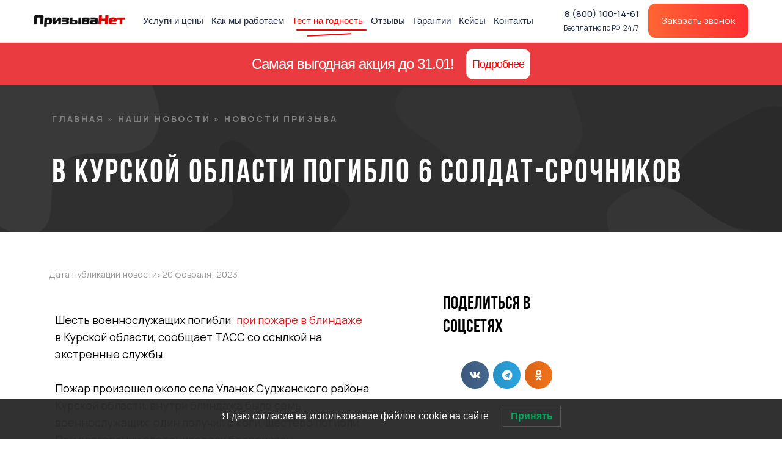

--- FILE ---
content_type: text/html; charset=UTF-8
request_url: https://prizyvanet.ru/v-kurskoj-oblasti-pogiblo-6-soldat-srochnikov/
body_size: 35095
content:
<!DOCTYPE html>
<html lang="ru-RU" prefix="og: https://ogp.me/ns#">
<head>
    <meta charset="UTF-8">
    <meta name="google-site-verification" content="XdlwwMCvd1MTksjwsp5qejcS2AHGtTFj5hmoK7Ewjq8" />
    <meta name="viewport" content="width=device-width, initial-scale=1">
    <meta http-equiv="X-UA-Compatible" content="IE=edge">
    <link rel="profile" href="https://gmpg.org/xfn/11">
    <link rel="stylesheet" href="/wp-includes/fonts/bebasneue/bebasneue.css">
    <link rel="stylesheet" href="/wp-includes/fonts/manrope/manrope.css">
    <link rel="stylesheet" href="/wp-content/themes/wp-bootstrap-starter/inc/assets/css/custom.min.css">
	<link rel="stylesheet" href="/wp-content/themes/wp-bootstrap-starter/inc/assets/css/fontawesome.min.css">
	
	<!--<script src="https://forma.tinkoff.ru/static/onlineScript.js"></script>-->
	
    
<!-- Поисковая оптимизация от Rank Math Pro - https://s.rankmath.com/home -->
<title>В Курской области погибло 6 солдат-срочников &bull; ПризываНет</title>
<meta name="description" content="В Курской области погибло 6 солдат-срочников &bull; Шесть военнослужащих погибли при пожаре в блиндаже в Курской области, сообщает ТАСС со ссылкой на"/>
<meta name="robots" content="follow, index, max-snippet:-1, max-video-preview:-1, max-image-preview:large"/>
<link rel="canonical" href="https://prizyvanet.ru/v-kurskoj-oblasti-pogiblo-6-soldat-srochnikov/" />
<meta property="og:locale" content="ru_RU" />
<meta property="og:type" content="article" />
<meta property="og:title" content="В Курской области погибло 6 солдат-срочников &bull; ПризываНет" />
<meta property="og:description" content="В Курской области погибло 6 солдат-срочников &bull; Шесть военнослужащих погибли при пожаре в блиндаже в Курской области, сообщает ТАСС со ссылкой на" />
<meta property="og:url" content="https://prizyvanet.ru/v-kurskoj-oblasti-pogiblo-6-soldat-srochnikov/" />
<meta property="og:site_name" content="ПризываНет" />
<meta property="article:publisher" content="https://www.facebook.com/prizyvanet" />
<meta property="article:author" content="https://www.facebook.com/prizyvanet" />
<meta property="article:section" content="Новости призыва" />
<meta property="og:updated_time" content="2023-02-22T12:19:32+06:00" />
<meta property="og:image" content="https://prizyvanet.ru/wp-content/uploads/2023/02/2023-02-22-13.19.06.jpg" />
<meta property="og:image:secure_url" content="https://prizyvanet.ru/wp-content/uploads/2023/02/2023-02-22-13.19.06.jpg" />
<meta property="og:image:width" content="1080" />
<meta property="og:image:height" content="1080" />
<meta property="og:image:alt" content="В Курской области погибло 6 солдат-срочников" />
<meta property="og:image:type" content="image/jpeg" />
<meta name="twitter:card" content="summary_large_image" />
<meta name="twitter:title" content="В Курской области погибло 6 солдат-срочников &bull; ПризываНет" />
<meta name="twitter:description" content="В Курской области погибло 6 солдат-срочников &bull; Шесть военнослужащих погибли при пожаре в блиндаже в Курской области, сообщает ТАСС со ссылкой на" />
<meta name="twitter:site" content="@prizyva_net" />
<meta name="twitter:creator" content="@prizyva_net" />
<meta name="twitter:image" content="https://prizyvanet.ru/wp-content/uploads/2023/02/2023-02-22-13.19.06.jpg" />
<!-- /Rank Math WordPress SEO плагин -->

<link rel='dns-prefetch' href='//s.w.org' />
<link rel='dns-prefetch' href='//api-maps.yandex.ru' />
<link rel='preconnect' href='//api-maps.yandex.ru' />
		<script type="text/javascript">
			window._wpemojiSettings = {"baseUrl":"https:\/\/s.w.org\/images\/core\/emoji\/13.0.1\/72x72\/","ext":".png","svgUrl":"https:\/\/s.w.org\/images\/core\/emoji\/13.0.1\/svg\/","svgExt":".svg","source":{"concatemoji":"https:\/\/prizyvanet.ru\/wp-includes\/js\/wp-emoji-release.min.js"}};
			!function(e,a,t){var n,r,o,i=a.createElement("canvas"),p=i.getContext&&i.getContext("2d");function s(e,t){var a=String.fromCharCode;p.clearRect(0,0,i.width,i.height),p.fillText(a.apply(this,e),0,0);e=i.toDataURL();return p.clearRect(0,0,i.width,i.height),p.fillText(a.apply(this,t),0,0),e===i.toDataURL()}function c(e){var t=a.createElement("script");t.src=e,t.defer=t.type="text/javascript",a.getElementsByTagName("head")[0].appendChild(t)}for(o=Array("flag","emoji"),t.supports={everything:!0,everythingExceptFlag:!0},r=0;r<o.length;r++)t.supports[o[r]]=function(e){if(!p||!p.fillText)return!1;switch(p.textBaseline="top",p.font="600 32px Arial",e){case"flag":return s([127987,65039,8205,9895,65039],[127987,65039,8203,9895,65039])?!1:!s([55356,56826,55356,56819],[55356,56826,8203,55356,56819])&&!s([55356,57332,56128,56423,56128,56418,56128,56421,56128,56430,56128,56423,56128,56447],[55356,57332,8203,56128,56423,8203,56128,56418,8203,56128,56421,8203,56128,56430,8203,56128,56423,8203,56128,56447]);case"emoji":return!s([55357,56424,8205,55356,57212],[55357,56424,8203,55356,57212])}return!1}(o[r]),t.supports.everything=t.supports.everything&&t.supports[o[r]],"flag"!==o[r]&&(t.supports.everythingExceptFlag=t.supports.everythingExceptFlag&&t.supports[o[r]]);t.supports.everythingExceptFlag=t.supports.everythingExceptFlag&&!t.supports.flag,t.DOMReady=!1,t.readyCallback=function(){t.DOMReady=!0},t.supports.everything||(n=function(){t.readyCallback()},a.addEventListener?(a.addEventListener("DOMContentLoaded",n,!1),e.addEventListener("load",n,!1)):(e.attachEvent("onload",n),a.attachEvent("onreadystatechange",function(){"complete"===a.readyState&&t.readyCallback()})),(n=t.source||{}).concatemoji?c(n.concatemoji):n.wpemoji&&n.twemoji&&(c(n.twemoji),c(n.wpemoji)))}(window,document,window._wpemojiSettings);
		</script>
		<style type="text/css">
img.wp-smiley,
img.emoji {
	display: inline !important;
	border: none !important;
	box-shadow: none !important;
	height: 1em !important;
	width: 1em !important;
	margin: 0 .07em !important;
	vertical-align: -0.1em !important;
	background: none !important;
	padding: 0 !important;
}
</style>
	<link rel='stylesheet' id='dce-animations-css'  href='https://prizyvanet.ru/wp-content/plugins/dynamic-content-for-elementor/assets/css/animations.css' type='text/css' media='all' />
<link rel='stylesheet' id='dnd-upload-cf7-css'  href='https://prizyvanet.ru/wp-content/plugins/drag-and-drop-multiple-file-upload-contact-form-7/assets/css/dnd-upload-cf7.css' type='text/css' media='all' />
<link rel='stylesheet' id='contact-form-7-css'  href='https://prizyvanet.ru/wp-content/plugins/contact-form-7/includes/css/styles.css' type='text/css' media='all' />
<link rel='stylesheet' id='dashicons-css'  href='https://prizyvanet.ru/wp-includes/css/dashicons.min.css' type='text/css' media='all' />
<link rel='stylesheet' id='post-views-counter-frontend-css'  href='https://prizyvanet.ru/wp-content/plugins/post-views-counter/css/frontend.css' type='text/css' media='all' />
<link rel='stylesheet' id='rate-my-post-css'  href='https://prizyvanet.ru/wp-content/plugins/rate-my-post/public/css/rate-my-post.css' type='text/css' media='all' />
<style id='rate-my-post-inline-css' type='text/css'>
@media (hover: hover) {.rmp-rating-widget .rmp-icon--hovered {color: #F22B2E;    -webkit-background-clip: initial;    -webkit-text-fill-color: initial;    background: transparent;    -webkit-transition: .1s color ease-in;    transition: .1s color ease-in;}}.rmp-rating-widget .rmp-icon--processing-rating {  color: #FF912C;  -webkit-background-clip: initial;  -webkit-text-fill-color: initial;  background: transparent;}.rmp-widgets-container.rmp-wp-plugin.rmp-main-container .rmp-heading--title {  font-size: 28px;}.rmp-widgets-container.rmp-wp-plugin.rmp-main-container .rmp-heading--subtitle {  font-size: 20px;} .rmp-widgets-container p {  font-size: 16px;}.rmp-widgets-container.rmp-wp-plugin.rmp-main-container .rmp-heading.rmp-heading--title {  margin-bottom: 10px;}.rmp-widgets-container.rmp-wp-plugin.rmp-main-container .rmp-heading.rmp-heading--subtitle {  margin-bottom: 10px;}
</style>
<link rel='stylesheet' id='wp-pagenavi-css'  href='https://prizyvanet.ru/wp-content/plugins/wp-pagenavi/pagenavi-css.css' type='text/css' media='all' />
<link rel='stylesheet' id='dce-globalsettings-css'  href='https://prizyvanet.ru/wp-content/plugins/dynamic-content-for-elementor/assets/css/global-settings.min.css' type='text/css' media='all' />
<link rel='stylesheet' id='wp-bootstrap-starter-bootstrap-css-css'  href='https://prizyvanet.ru/wp-content/themes/wp-bootstrap-starter/inc/assets/css/bootstrap.min.css' type='text/css' media='all' />
<link rel='stylesheet' id='wp-bootstrap-starter-fontawesome-cdn-css'  href='https://prizyvanet.ru/wp-content/themes/wp-bootstrap-starter/inc/assets/css/fontawesome.min.css' type='text/css' media='all' />
<link rel='stylesheet' id='wp-bootstrap-starter-style-css'  href='https://prizyvanet.ru/wp-content/themes/wp-bootstrap-starter/style.min.css' type='text/css' media='all' />
<link rel='stylesheet' id='wpdreams-asl-basic-css'  href='https://prizyvanet.ru/wp-content/plugins/ajax-search-lite/css/style.basic.css' type='text/css' media='all' />
<style id='wpdreams-asl-basic-inline-css' type='text/css'>

					div[id*='ajaxsearchlitesettings'].searchsettings .asl_option_inner label {
						font-size: 0px !important;
						color: rgba(0, 0, 0, 0);
					}
					div[id*='ajaxsearchlitesettings'].searchsettings .asl_option_inner label:after {
						font-size: 11px !important;
						position: absolute;
						top: 0;
						left: 0;
						z-index: 1;
					}
					.asl_w_container {
						width: 100%;
						margin: 0px 0px 0px 0px;
						min-width: 200px;
					}
					div[id*='ajaxsearchlite'].asl_m {
						width: 100%;
					}
					div[id*='ajaxsearchliteres'].wpdreams_asl_results div.resdrg span.highlighted {
						font-weight: bold;
						color: rgba(217, 49, 43, 1);
						background-color: rgba(238, 238, 238, 1);
					}
					div[id*='ajaxsearchliteres'].wpdreams_asl_results .results img.asl_image {
						width: 70px;
						height: 70px;
						object-fit: cover;
					}
					div[id*='ajaxsearchlite'].asl_r .results {
						max-height: none;
					}
					div[id*='ajaxsearchlite'].asl_r {
						position: absolute;
					}
				
							.asl_w, .asl_w * {font-family:&quot;Golos Text&quot; !important;}
							.asl_m input[type=search]::placeholder{font-family:&quot;Golos Text&quot; !important;}
							.asl_m input[type=search]::-webkit-input-placeholder{font-family:&quot;Golos Text&quot; !important;}
							.asl_m input[type=search]::-moz-placeholder{font-family:&quot;Golos Text&quot; !important;}
							.asl_m input[type=search]:-ms-input-placeholder{font-family:&quot;Golos Text&quot; !important;}
						
						div.asl_m.asl_w {
							border:1px none rgb(0, 0, 0) !important;border-radius:12px 12px 12px 12px !important;
							box-shadow: none !important;
						}
						div.asl_m.asl_w .probox {border: none !important;}
					
						div.asl_r.asl_w {
							border:1px none rgb(0, 0, 0) !important;border-radius:12px 12px 12px 12px !important;
							box-shadow: none !important;
						}
					
						div.asl_r.asl_w.vertical .results .item::after {
							display: block;
							position: absolute;
							bottom: 0;
							content: '';
							height: 1px;
							width: 100%;
							background: #D8D8D8;
						}
						div.asl_r.asl_w.vertical .results .item.asl_last_item::after {
							display: none;
						}
					 .asl_w_container #ajaxsearchlite1 .probox, div.asl_w .probox, #ajaxsearchlite1 .probox .proinput input, div.asl_w .probox .proinput input {
    height:55px;
font-size: 16px !important;
}
div.asl_w .probox .promagnifier {
    margin-top: 14px;
    margin-right: 10px;
}
div.asl_w .probox .proloading,
div.asl_w .probox .proclose {
    margin-top: 14px;
}
#ajaxsearchliteres1.asl_r .results .item .asl_content h3, 
#ajaxsearchliteres1.asl_r .results .item .asl_content h3 a {
    line-height: 7px;
}
.asl_w_container {
    position: relative;
    z-index: 3;
}
#ajaxsearchliteres1 {
    z-index: 3;
}
div.asl_r.asl_w {
    -webkit-box-shadow: 0px 20px 15px 5px rgba(34, 60, 80, 0.3) !important;
    -moz-box-shadow: 0px 20px 15px 5px rgba(34, 60, 80, 0.3) !important;
    box-shadow: 0px 20px 15px 5px rgba(34, 60, 80, 0.3) !important;
}
</style>
<link rel='stylesheet' id='wpdreams-asl-instance-css'  href='https://prizyvanet.ru/wp-content/plugins/ajax-search-lite/css/style-underline.css' type='text/css' media='all' />
<link rel='stylesheet' id='elementor-frontend-css'  href='https://prizyvanet.ru/wp-content/plugins/elementor/assets/css/frontend-lite.min.css' type='text/css' media='all' />
<style id='elementor-frontend-inline-css' type='text/css'>
@font-face{font-family:eicons;src:url(https://prizyvanet.ru/wp-content/plugins/elementor/assets/lib/eicons/fonts/eicons.eot?5.10.0);src:url(https://prizyvanet.ru/wp-content/plugins/elementor/assets/lib/eicons/fonts/eicons.eot?5.10.0#iefix) format("embedded-opentype"),url(https://prizyvanet.ru/wp-content/plugins/elementor/assets/lib/eicons/fonts/eicons.woff2?5.10.0) format("woff2"),url(https://prizyvanet.ru/wp-content/plugins/elementor/assets/lib/eicons/fonts/eicons.woff?5.10.0) format("woff"),url(https://prizyvanet.ru/wp-content/plugins/elementor/assets/lib/eicons/fonts/eicons.ttf?5.10.0) format("truetype"),url(https://prizyvanet.ru/wp-content/plugins/elementor/assets/lib/eicons/fonts/eicons.svg?5.10.0#eicon) format("svg");font-weight:400;font-style:normal}
</style>
<link rel='stylesheet' id='elementor-post-6-css'  href='https://prizyvanet.ru/wp-content/uploads/elementor/css/post-6.css' type='text/css' media='all' />
<link rel='stylesheet' id='dce-style-css'  href='https://prizyvanet.ru/wp-content/plugins/dynamic-content-for-elementor/assets/css/style.min.css' type='text/css' media='all' />
<link rel='stylesheet' id='elementor-pro-css'  href='https://prizyvanet.ru/wp-content/plugins/elementor-pro/assets/css/frontend-lite.min.css' type='text/css' media='all' />
<link rel='stylesheet' id='elementor-global-css'  href='https://prizyvanet.ru/wp-content/uploads/elementor/css/global.css' type='text/css' media='all' />
<link rel='stylesheet' id='elementor-post-19268-css'  href='https://prizyvanet.ru/wp-content/uploads/elementor/css/post-19268.css' type='text/css' media='all' />
<link rel='stylesheet' id='fancybox-css'  href='https://prizyvanet.ru/wp-content/plugins/easy-fancybox/css/jquery.fancybox.min.css' type='text/css' media='screen' />
<link rel='stylesheet' id='ecs-styles-css'  href='https://prizyvanet.ru/wp-content/plugins/ele-custom-skin/assets/css/ecs-style.css' type='text/css' media='all' />
<link rel='stylesheet' id='google-fonts-1-css'  href='https://fonts.googleapis.com/css?family=Bebas+Neue%3A100%2C100italic%2C200%2C200italic%2C300%2C300italic%2C400%2C400italic%2C500%2C500italic%2C600%2C600italic%2C700%2C700italic%2C800%2C800italic%2C900%2C900italic%7CManrope%3A100%2C100italic%2C200%2C200italic%2C300%2C300italic%2C400%2C400italic%2C500%2C500italic%2C600%2C600italic%2C700%2C700italic%2C800%2C800italic%2C900%2C900italic%7CRoboto%3A100%2C100italic%2C200%2C200italic%2C300%2C300italic%2C400%2C400italic%2C500%2C500italic%2C600%2C600italic%2C700%2C700italic%2C800%2C800italic%2C900%2C900italic&#038;display=auto&#038;subset=cyrillic' type='text/css' media='all' />
<script type='text/javascript' src='https://prizyvanet.ru/wp-includes/js/jquery/jquery.min.js' id='jquery-core-js'></script>
<script type='text/javascript' src='https://prizyvanet.ru/wp-includes/js/jquery/jquery-migrate.min.js' id='jquery-migrate-js'></script>
<script type='text/javascript' id='jquery-js-after'>
var $ = jQuery.noConflict();
</script>
<!--[if lt IE 9]>
<script type='text/javascript' src='https://prizyvanet.ru/wp-content/themes/wp-bootstrap-starter/inc/assets/js/html5.js' id='html5hiv-js'></script>
<![endif]-->
<script type='text/javascript' id='ecs_ajax_load-js-extra'>
/* <![CDATA[ */
var ecs_ajax_params = {"ajaxurl":"https:\/\/prizyvanet.ru\/wp-admin\/admin-ajax.php","posts":"{\"page\":0,\"name\":\"v-kurskoj-oblasti-pogiblo-6-soldat-srochnikov\",\"error\":\"\",\"m\":\"\",\"p\":0,\"post_parent\":\"\",\"subpost\":\"\",\"subpost_id\":\"\",\"attachment\":\"\",\"attachment_id\":0,\"pagename\":\"\",\"page_id\":0,\"second\":\"\",\"minute\":\"\",\"hour\":\"\",\"day\":0,\"monthnum\":0,\"year\":0,\"w\":0,\"category_name\":\"\",\"tag\":\"\",\"cat\":\"\",\"tag_id\":\"\",\"author\":\"\",\"author_name\":\"\",\"feed\":\"\",\"tb\":\"\",\"paged\":0,\"meta_key\":\"\",\"meta_value\":\"\",\"preview\":\"\",\"s\":\"\",\"sentence\":\"\",\"title\":\"\",\"fields\":\"\",\"menu_order\":\"\",\"embed\":\"\",\"category__in\":[],\"category__not_in\":[],\"category__and\":[],\"post__in\":[],\"post__not_in\":[],\"post_name__in\":[],\"tag__in\":[],\"tag__not_in\":[],\"tag__and\":[],\"tag_slug__in\":[],\"tag_slug__and\":[],\"post_parent__in\":[],\"post_parent__not_in\":[],\"author__in\":[],\"author__not_in\":[],\"post_type\":[\"post\",\"page\",\"e-landing-page\"],\"ignore_sticky_posts\":false,\"suppress_filters\":false,\"cache_results\":true,\"update_post_term_cache\":true,\"lazy_load_term_meta\":true,\"update_post_meta_cache\":true,\"posts_per_page\":4,\"nopaging\":false,\"comments_per_page\":\"50\",\"no_found_rows\":false,\"order\":\"DESC\"}"};
/* ]]> */
</script>
<script type='text/javascript' src='https://prizyvanet.ru/wp-content/plugins/ele-custom-skin/assets/js/ecs_ajax_pagination.js' id='ecs_ajax_load-js'></script>
<script type='text/javascript' src='https://prizyvanet.ru/wp-content/plugins/ele-custom-skin/assets/js/ecs.js' id='ecs-script-js'></script>
<link rel="https://api.w.org/" href="https://prizyvanet.ru/wp-json/" /><link rel="alternate" type="application/json" href="https://prizyvanet.ru/wp-json/wp/v2/posts/25242" /><link rel="wlwmanifest" type="application/wlwmanifest+xml" href="https://prizyvanet.ru/wp-includes/wlwmanifest.xml" /> 
<link rel='shortlink' href='https://prizyvanet.ru/?p=25242' />
<link rel="alternate" type="application/json+oembed" href="https://prizyvanet.ru/wp-json/oembed/1.0/embed?url=https%3A%2F%2Fprizyvanet.ru%2Fv-kurskoj-oblasti-pogiblo-6-soldat-srochnikov%2F" />
<link rel="alternate" type="text/xml+oembed" href="https://prizyvanet.ru/wp-json/oembed/1.0/embed?url=https%3A%2F%2Fprizyvanet.ru%2Fv-kurskoj-oblasti-pogiblo-6-soldat-srochnikov%2F&#038;format=xml" />
<link rel="pingback" href="https://prizyvanet.ru/xmlrpc.php">    <style type="text/css">
        #page-sub-header { background: #fff; }
    </style>
    <script type="application/ld+json">{"@context":"https://schema.org","@type":"QAPage","mainEntity":{"@type":"Question","name":"Почему стоит читать статью?","answerCount":1,"dateCreated":"2023-02-20T21:19:04+06:00","author":{"@type":"Person","name":"Ксения Иванова"},"acceptedAnswer":{"@type":"Answer","text":"✅ Проверено экспертом 🔥 Без воды 💎 Помогли 200,000+ призывников","author":{"@type":"Organization","name":"ПризываНет"},"dateCreated":"2023-02-22T12:19:32+06:00"}}}</script>
				<link rel="preconnect" href="https://fonts.gstatic.com" crossorigin />
				<link rel="preload" as="style" href="//fonts.googleapis.com/css?family=Open+Sans&display=swap" />
								<link rel="stylesheet" href="//fonts.googleapis.com/css?family=Open+Sans&display=swap" media="all" />
				<meta name="yandex-verification" content="9919c49d163a429d"/>

<!--roistat start-->
<script>
	var is_refresh_tracking = false;
	window.onRoistatModuleLoaded = function () {
		window.roistat.setCallTrackingManualMode(); 
		$('body').on('click', '.hide-calltracking-roistat', function(e) {
			if (is_refresh_tracking == false) { // проверка на первый запуск
				e.preventDefault();
				is_refresh_tracking = true;
				window.roistatCallTrackingRefresh();
				var phone_calltracking = '';
				var phone_value = '';
				var timerHref = setInterval(function() { // подставляем номер в href
					phone_calltracking = window.roistat.callTracking.phone; // берем номер коллтрекинга
					if (phone_calltracking.length >= 25) {
							var arrayOfphones = phone_calltracking.split(',');
							phone_calltracking = (arrayOfphones[(arrayOfphones.length)-1]).replace(/\D/g, '');
					} else {
							phone_calltracking = phone_calltracking.replace(/\D/g, '');
					}
					phone_value	= $('.hide-calltracking-roistat').attr('href');
					if (phone_calltracking != '' && phone_value == 'tel:') {
						$('.hide-calltracking-roistat').attr('href', 'tel:'+phone_calltracking);
						clearInterval(timerHref);
					}
				}, 250);
			}
		});

	};
</script>
<!--roistat end-->

		<style type="text/css">
			#wp-admin-bar-pvc-post-views .pvc-graph-container { padding-top: 6px; padding-bottom: 6px; position: relative; display: block; height: 100%; box-sizing: border-box; }
			#wp-admin-bar-pvc-post-views .pvc-line-graph {
				display: inline-block;
				width: 1px;
				margin-right: 1px;
				background-color: #ccc;
				vertical-align: baseline;
			}
			#wp-admin-bar-pvc-post-views .pvc-line-graph:hover { background-color: #eee; }
			#wp-admin-bar-pvc-post-views .pvc-line-graph-0 { height: 1% }
			#wp-admin-bar-pvc-post-views .pvc-line-graph-1 { height: 5% }
			#wp-admin-bar-pvc-post-views .pvc-line-graph-2 { height: 10% }
			#wp-admin-bar-pvc-post-views .pvc-line-graph-3 { height: 15% }
			#wp-admin-bar-pvc-post-views .pvc-line-graph-4 { height: 20% }
			#wp-admin-bar-pvc-post-views .pvc-line-graph-5 { height: 25% }
			#wp-admin-bar-pvc-post-views .pvc-line-graph-6 { height: 30% }
			#wp-admin-bar-pvc-post-views .pvc-line-graph-7 { height: 35% }
			#wp-admin-bar-pvc-post-views .pvc-line-graph-8 { height: 40% }
			#wp-admin-bar-pvc-post-views .pvc-line-graph-9 { height: 45% }
			#wp-admin-bar-pvc-post-views .pvc-line-graph-10 { height: 50% }
			#wp-admin-bar-pvc-post-views .pvc-line-graph-11 { height: 55% }
			#wp-admin-bar-pvc-post-views .pvc-line-graph-12 { height: 60% }
			#wp-admin-bar-pvc-post-views .pvc-line-graph-13 { height: 65% }
			#wp-admin-bar-pvc-post-views .pvc-line-graph-14 { height: 70% }
			#wp-admin-bar-pvc-post-views .pvc-line-graph-15 { height: 75% }
			#wp-admin-bar-pvc-post-views .pvc-line-graph-16 { height: 80% }
			#wp-admin-bar-pvc-post-views .pvc-line-graph-17 { height: 85% }
			#wp-admin-bar-pvc-post-views .pvc-line-graph-18 { height: 90% }
			#wp-admin-bar-pvc-post-views .pvc-line-graph-19 { height: 95% }
			#wp-admin-bar-pvc-post-views .pvc-line-graph-20 { height: 100% }
		</style>            <style type="text/css">
                <!--
                @font-face {
                    font-family: 'asppsicons2';
                    src: url('https://prizyvanet.ru/wp-content/plugins/ajax-search-pro/css/fonts/icons/icons2.eot');
                    src: url('https://prizyvanet.ru/wp-content/plugins/ajax-search-pro/css/fonts/icons/icons2.eot?#iefix') format('embedded-opentype'),
                    url('https://prizyvanet.ru/wp-content/plugins/ajax-search-pro/css/fonts/icons/icons2.woff2') format('woff2'),
                    url('https://prizyvanet.ru/wp-content/plugins/ajax-search-pro/css/fonts/icons/icons2.woff') format('woff'),
                    url('https://prizyvanet.ru/wp-content/plugins/ajax-search-pro/css/fonts/icons/icons2.ttf') format('truetype'),
                    url('https://prizyvanet.ru/wp-content/plugins/ajax-search-pro/css/fonts/icons/icons2.svg#icons') format('svg');
                    font-weight: normal;
                    font-style: normal;
                }
                                @keyframes aspAnFadeIn{0%{opacity:0}50%{opacity:0.6}100%{opacity:1}}@-webkit-keyframes aspAnFadeIn{0%{opacity:0}50%{opacity:0.6}100%{opacity:1}}@keyframes aspAnFadeOut{0%{opacity:1}50%{opacity:0.6}100%{opacity:0}}@-webkit-keyframes aspAnFadeOut{0%{opacity:1}50%{opacity:0.6}100%{opacity:0}}@keyframes aspAnFadeInDrop{0%{opacity:0;transform:translate(0,-50px)}100%{opacity:1;transform:translate(0,0)}}@-webkit-keyframes aspAnFadeInDrop{0%{opacity:0;transform:translate(0,-50px);-webkit-transform:translate(0,-50px)}100%{opacity:1;transform:translate(0,0);-webkit-transform:translate(0,0)}}@keyframes aspAnFadeOutDrop{0%{opacity:1;transform:translate(0,0);-webkit-transform:translate(0,0)}100%{opacity:0;transform:translate(0,-50px);-webkit-transform:translate(0,-50px)}}@-webkit-keyframes aspAnFadeOutDrop{0%{opacity:1;transform:translate(0,0);-webkit-transform:translate(0,0)}100%{opacity:0;transform:translate(0,-50px);-webkit-transform:translate(0,-50px)}}div.ajaxsearchpro.asp_an_fadeIn,div.ajaxsearchpro.asp_an_fadeOut,div.ajaxsearchpro.asp_an_fadeInDrop,div.ajaxsearchpro.asp_an_fadeOutDrop{-webkit-animation-duration:100ms;animation-duration:100ms;-webkit-animation-fill-mode:forwards;animation-fill-mode:forwards}.asp_an_fadeIn,div.ajaxsearchpro.asp_an_fadeIn{animation-name:aspAnFadeIn;-webkit-animation-name:aspAnFadeIn}.asp_an_fadeOut,div.ajaxsearchpro.asp_an_fadeOut{animation-name:aspAnFadeOut;-webkit-animation-name:aspAnFadeOut}div.ajaxsearchpro.asp_an_fadeInDrop{animation-name:aspAnFadeInDrop;-webkit-animation-name:aspAnFadeInDrop}div.ajaxsearchpro.asp_an_fadeOutDrop{animation-name:aspAnFadeOutDrop;-webkit-animation-name:aspAnFadeOutDrop}div.ajaxsearchpro.asp_main_container{transition:width 130ms linear;-webkit-transition:width 130ms linear}div.asp_w.ajaxsearchpro,div.asp_w.asp_r,div.asp_w.asp_s,div.asp_w.asp_sb,div.asp_w.asp_sb *{-webkit-box-sizing:content-box;-moz-box-sizing:content-box;-ms-box-sizing:content-box;-o-box-sizing:content-box;box-sizing:content-box;padding:0;margin:0;border:0;border-radius:0;text-transform:none;text-shadow:none;box-shadow:none;text-decoration:none;text-align:left;text-indent:initial;letter-spacing:normal}div.asp_w.ajaxsearchpro{-webkit-box-sizing:border-box;-moz-box-sizing:border-box;-ms-box-sizing:border-box;-o-box-sizing:border-box;box-sizing:border-box}div.asp_w.asp_r,div.asp_w.asp_r *{-webkit-touch-callout:none;-webkit-user-select:none;-khtml-user-select:none;-moz-user-select:none;-ms-user-select:none;user-select:none}div.asp_w.ajaxsearchpro input[type=text]::-ms-clear{display:none;width :0;height:0}div.asp_w.ajaxsearchpro input[type=text]::-ms-reveal{display:none;width :0;height:0}div.asp_w.ajaxsearchpro input[type="search"]::-webkit-search-decoration,div.asp_w.ajaxsearchpro input[type="search"]::-webkit-search-cancel-button,div.asp_w.ajaxsearchpro input[type="search"]::-webkit-search-results-button,div.asp_w.ajaxsearchpro input[type="search"]::-webkit-search-results-decoration{display:none}div.asp_w.ajaxsearchpro input[type="search"]{-webkit-appearance:textfield !important}.clear{clear:both}.asp_clear{clear:both !important;margin:0 !important;padding:0 !important;width:auto !important;height:0 !important}.hiddend{display:none !important}div.asp_w.ajaxsearchpro{width:100%;height:auto;border-radius:0;background:rgba(255,255,255,0);overflow:hidden}div.asp_w.ajaxsearchpro.asp_non_compact{min-width:140px}#asp_absolute_overlay{width:0;height:0;position:fixed;text-align:center;background:rgba(255,255,255,0.5);top:0;left:0;display:block;z-index:0;opacity:0;transition:opacity 200ms linear;-webkit-transition:opacity 200ms linear}div.asp_m.ajaxsearchpro .proinput input:before,div.asp_m.ajaxsearchpro .proinput input:after,div.asp_m.ajaxsearchpro .proinput form:before,div.asp_m.ajaxsearchpro .proinput form:after{display:none}div.asp_w.ajaxsearchpro textarea:focus,div.asp_w.ajaxsearchpro input:focus{outline:none}div.asp_m.ajaxsearchpro .probox .proinput input::-ms-clear{display:none}div.asp_m.ajaxsearchpro .probox{width:auto;border-radius:5px;background:#FFF;overflow:hidden;border:1px solid #FFF;box-shadow:1px 0 3px #CCC inset;display:-webkit-flex;display:flex;-webkit-flex-direction:row;flex-direction:row;direction:ltr;align-items:stretch}div.asp_m.ajaxsearchpro .probox .proinput{width:1px;height:100%;margin:0 0 0 10px;padding:0 5px;float:left;box-shadow:none;position:relative;flex:1 1 auto;-webkit-flex:1 1 auto;z-index:0}div.asp_m.ajaxsearchpro .probox .proinput form{height:100%;margin:0 !important;padding:0 !important}div.asp_m.ajaxsearchpro .probox .proinput input{height:100%;width:100%;border:0;background:transparent;width:auto;box-shadow:none;margin:-1px;padding:0;left:0;padding-top:2px;min-width:120px}div.asp_m.ajaxsearchpro .probox .proinput input.autocomplete{border:0;background:transparent;width:100%;box-shadow:none;margin:0;padding:0;left:0}div.asp_m.ajaxsearchpro .probox .proinput.iepaddingfix{padding-top:0}div.asp_m.ajaxsearchpro .probox .proloading,div.asp_m.ajaxsearchpro .probox .proclose,div.asp_m.ajaxsearchpro .probox .promagnifier,div.asp_m.ajaxsearchpro .probox .prosettings{width:20px;height:20px;background:none;background-size:20px 20px;float:right;box-shadow:none;margin:0;padding:0;text-align:center;z-index:1}div.asp_m.ajaxsearchpro .probox .proloading,div.asp_m.ajaxsearchpro .probox .proclose{background-position:center center;display:none;background-size:auto;background-repeat:no-repeat;background-color:transparent}div.asp_m.ajaxsearchpro .probox .proloading{padding:2px;box-sizing:border-box}div.asp_m.ajaxsearchpro .probox .proclose{position:relative;cursor:pointer;z-index:2}div.asp_m.ajaxsearchpro .probox .promagnifier .innericon,div.asp_m.ajaxsearchpro .probox .prosettings .innericon,div.asp_m.ajaxsearchpro .probox .proclose .innericon{background-size:20px 20px;background-position:center center;background-repeat:no-repeat;background-color:transparent;width:100%;height:100%;line-height:initial;text-align:center;overflow:hidden}div.asp_m.ajaxsearchpro .probox .promagnifier .innericon svg,div.asp_m.ajaxsearchpro .probox .prosettings .innericon svg,div.asp_m.ajaxsearchpro .probox .proloading svg{height:100%;width:22px;vertical-align:baseline;display:inline-block}div.asp_m.ajaxsearchpro.asp_msie .probox .proloading .asp_loader{height:0;width:0;display:none !important}div.asp_m.ajaxsearchpro .probox .proclose svg{background:#333;border-radius:50%;position:absolute;top:50%;width:20px;height:20px;margin-top:-10px;left:50%;margin-left:-10px;fill:#fefefe;padding:4px;box-sizing:border-box;box-shadow:0 0 0 2px rgba(255,255,255,0.9)}.opacityOne{opacity:1}.opacityZero{opacity:0}div.asp_w.asp_s [disabled].noUi-connect,div.asp_w.asp_s [disabled] .noUi-connect{background:#B8B8B8}div.asp_w.asp_s [disabled] .noUi-handle{cursor:not-allowed}div.asp_w.asp_r p.showmore{display:none;margin:5px 0}div.asp_w.asp_r.asp_more_res_loading p.showmore a,div.asp_w.asp_r.asp_more_res_loading p.showmore a span{color:transparent !important}@-webkit-keyframes shm-rot-simple{0%{-webkit-transform:rotate(0deg);transform:rotate(0deg);opacity:1}50%{-webkit-transform:rotate(180deg);transform:rotate(180deg);opacity:0.85}100%{-webkit-transform:rotate(360deg);transform:rotate(360deg);opacity:1}}@keyframes shm-rot-simple{0%{-webkit-transform:rotate(0deg);transform:rotate(0deg);opacity:1}50%{-webkit-transform:rotate(180deg);transform:rotate(180deg);opacity:0.85}100%{-webkit-transform:rotate(360deg);transform:rotate(360deg);opacity:1}}div.asp_w.asp_r div.asp_showmore_container{position:relative}div.asp_w.asp_r. div.asp_moreres_loader{display:none;position:absolute;width:100%;height:100%;top:0;left:0;background:rgba(255,255,255,0.2)}div.asp_w.asp_r.asp_more_res_loading div.asp_moreres_loader{display:block !important}div.asp_w.asp_r div.asp_moreres_loader-inner{height:24px;width:24px;animation:shm-rot-simple 0.8s infinite linear;-webkit-animation:shm-rot-simple 0.8s infinite linear;border:4px solid #353535;border-right-color:transparent;border-radius:50%;box-sizing:border-box;position:absolute;top:50%;margin:-12px auto auto -12px;left:50%}div.asp_hidden_data,div.asp_hidden_data *{display:none}div.asp_w.asp_r{display:none}div.asp_w.asp_r *{text-decoration:none;text-shadow:none}div.asp_w.asp_r .results{overflow:hidden;width:auto;height:0;margin:0;padding:0}div.asp_w.asp_r .results .asp_nores{overflow:hidden;width:100%;height:auto;line-height:initial;text-align:center;margin:0;background:#FFF;padding:10px 3px;color:#222}div.asp_w.asp_r .results .item{overflow:hidden;width:auto;margin:0;padding:3px;position:relative;background:#f4f4f4;border-left:1px solid rgba(255,255,255,0.6);border-right:1px solid rgba(255,255,255,0.4)}div.asp_w.asp_r .results .item,div.asp_w.asp_r .results .asp_group_header{animation-delay:0s;animation-duration:0.5s;animation-fill-mode:both;animation-timing-function:ease;backface-visibility:hidden;-webkit-animation-delay:0s;-webkit-animation-duration:0.5s;-webkit-animation-fill-mode:both;-webkit-animation-timing-function:ease;-webkit-backface-visibility:hidden}div.asp_w.asp_r .results .item .asp_image{overflow:hidden;background:transparent;padding:0;float:left;background-position:center;background-size:cover;position:relative}div.asp_w.asp_r .results .asp_image canvas{display:none}div.asp_w.asp_r .results .asp_image .asp_item_canvas{position:absolute;top:0;left:0;right:0;bottom:0;margin:0;width:100%;height:100%;z-index:1;display:block;opacity:1;background-position:inherit;background-size:inherit;transition:opacity 0.5s}div.asp_w.asp_r .results .item:hover .asp_image .asp_item_canvas,div.asp_w.asp_r .results figure:hover .asp_image .asp_item_canvas{opacity:0}div.asp_w.asp_r a.asp_res_image_url,div.asp_w.asp_r a.asp_res_image_url:hover,div.asp_w.asp_r a.asp_res_image_url:focus,div.asp_w.asp_r a.asp_res_image_url:active{box-shadow:none !important;border:none !important;margin:0 !important;padding:0 !important;display:inline !important}div.asp_w.asp_r .results .item .asp_image_auto{width:auto !important;height:auto !important}div.asp_w.asp_r .results .item .asp_image img{width:100%;height:100%}div.asp_w.asp_r .results a span.overlap{position:absolute;width:100%;height:100%;top:0;left:0;z-index:1}div.asp_w.asp_r .resdrg{height:auto}div.asp_w.ajaxsearchpro .asp_group_header:first-of-type{margin:0 0 -3px !important}div.asp_w.asp_r.vertical .results .item:first-child{border-radius:0}div.asp_w.asp_r.vertical .results .item:last-child{border-radius:0;margin-bottom:0}div.asp_w.asp_r.vertical .results .item:last-child:after{height:0;margin:0;width:0}div.asp_w.asp_s.searchsettings{width:auto;height:auto;position:absolute;display:none;z-index:11001;border-radius:0 0 3px 3px;visibility:hidden;opacity:0;overflow:visible}div.asp_w.asp_sb.searchsettings{display:none;visibility:hidden;direction:ltr;overflow:visible;position:relative;z-index:1}div.asp_w.asp_s.searchsettings form,div.asp_w.asp_sb.searchsettings form{display:flex;flex-wrap:wrap;margin:0 0 12px 0 !important;padding:0 !important}div.asp_w.asp_s.searchsettings .asp_option_inner,div.asp_w.asp_sb.searchsettings .asp_option_inner,div.asp_w.asp_sb.searchsettings input[type='text']{margin:2px 10px 0 10px;*padding-bottom:10px}div.asp_w.asp_s.searchsettings input[type='text']:not(.asp_select2-search__field),div.asp_w.asp_sb.searchsettings input[type='text']:not(.asp_select2-search__field){width:86% !important;padding:8px 6px !important;margin:0 0 0 10px !important;background-color:#FAFAFA !important;font-size:13px;border:none !important;line-height:17px;height:20px}div.asp_w.asp_s.searchsettings.ie78 .asp_option_inner,div.asp_w.asp_sb.searchsettings.ie78 .asp_option_inner{margin-bottom:0 !important;padding-bottom:0 !important}div.asp_w.asp_s.searchsettings div.asp_option_label,div.asp_w.asp_sb.searchsettings div.asp_option_label{font-size:14px;line-height:20px !important;margin:0;width:150px;text-shadow:none;padding:0;min-height:20px;border:none;background:transparent;float:none;-webkit-touch-callout:none;-webkit-user-select:none;-moz-user-select:none;-ms-user-select:none;user-select:none}div.asp_w.asp_s.searchsettings .asp_label,div.asp_w.asp_sb.searchsettings .asp_label{line-height:24px !important;vertical-align:middle;display:inline-block;cursor:pointer}div.asp_w.asp_s.searchsettings input[type=radio],div.asp_w.asp_sb.searchsettings input[type=radio]{vertical-align:middle;margin:0 6px 0 17px;display:inline-block;appearance:normal;-moz-appearance:normal;-webkit-appearance:radio}div.asp_w.asp_s.searchsettings .asp_option_inner input[type=checkbox],div.asp_w.asp_sb.searchsettings .asp_option_inner input[type=checkbox]{display:none !important}div.asp_w.asp_s.searchsettings.ie78 .asp_option_inner input[type=checkbox],div.asp_w.asp_sb.searchsettings.ie78 .asp_option_inner input[type=checkbox]{display:block}div.asp_w.asp_s.searchsettings.ie78 div.asp_option_label,div.asp_w.asp_sb.searchsettings.ie78 div.asp_option_label{float:right !important}div.asp_w.asp_s.searchsettings .asp_option_inner,div.asp_w.asp_sb.searchsettings .asp_option_inner{width:17px;height:17px;position:relative;flex-grow:0;-webkit-flex-grow:0;flex-shrink:0;-webkit-flex-shrink:0}div.asp_w.asp_sb.searchsettings .asp_option_inner{border-radius:3px;background:rgb(66,66,66);box-shadow:none}div.asp_w.asp_s.searchsettings .asp_option_inner label,div.asp_w.asp_sb.searchsettings .asp_option_inner label{cursor:pointer;position:absolute;width:17px;height:17px;top:0;padding:0;border-radius:2px;box-shadow:none;font-size:0 !important;color:rgba(0,0,0,0)}div.asp_w.asp_s.searchsettings.ie78 .asp_option_inner label,div.asp_w.asp_sb.searchsettings.ie78 .asp_option_inner label{display:none}div.asp_w.asp_s.searchsettings .asp_option_inner label:before,div.asp_w.asp_sb.searchsettings .asp_option_inner label:before{display:none !important}div.asp_w.asp_s.searchsettings .asp_option_inner label:after,div.asp_w.asp_sb.searchsettings .asp_option_inner label:after{opacity:0;font-family:'asppsicons2';content:"\e800";background:transparent;border-top:none;border-right:none;box-sizing:content-box;height:100%;width:100%;padding:0 !important;position:absolute;top:0;left:0}div.asp_w.asp_s.searchsettings.ie78 .asp_option_inner label:after,div.asp_w.asp_sb.searchsettings.ie78 .asp_option_inner label:after{display:none}div.asp_w.asp_s.searchsettings .asp_option_inner label:hover::after,div.asp_w.asp_sb.searchsettings .asp_option_inner label:hover::after{opacity:0.3}div.asp_w.asp_s.searchsettings .asp_option_inner input[type=checkbox]:checked ~ label:after,div.asp_w.asp_sb.searchsettings .asp_option_inner input[type=checkbox]:checked ~ label:after{opacity:1}div.asp_w.asp_sb.searchsettings span.checked ~ label:after,div.asp_w.asp_s.searchsettings span.checked ~ label:after{opacity:1 !important}div.asp_w.asp_s.searchsettings fieldset,div.asp_w.asp_sb.searchsettings fieldset{position:relative;float:left}div.asp_w.asp_s.searchsettings fieldset,div.asp_w.asp_sb.searchsettings fieldset{background:transparent;font-size:.9em;margin:12px 0 0 !important;padding:0 !important;width:200px;min-width:200px}div.asp_w.asp_sb.searchsettings fieldset:last-child{margin:5px 0 0 !important}div.asp_w.asp_sb.searchsettings fieldset{margin:10px 0 0}div.asp_w.asp_sb.searchsettings fieldset legend{padding:0 0 0 10px;margin:0;font-weight:normal;font-size:13px}div.asp_w.asp_sb.searchsettings .asp_option,div.asp_w.asp_s.searchsettings .asp_option{display:flex;flex-direction:row;-webkit-flex-direction:row;align-items:flex-start;margin:0 0 10px 0;cursor:pointer}div.asp_w.asp_s.searchsettings .asp_option.asp-o-last,div.asp_w.asp_s.searchsettings .asp_option:last-child{margin-bottom:0}div.asp_w.asp_s.searchsettings fieldset .asp_option,div.asp_w.asp_s.searchsettings fieldset .asp_option_cat,div.asp_w.asp_sb.searchsettings fieldset .asp_option,div.asp_w.asp_sb.searchsettings fieldset .asp_option_cat{width:auto;max-width:none}div.asp_w.asp_s.searchsettings fieldset .asp_option_cat_level-1,div.asp_w.asp_sb.searchsettings fieldset .asp_option_cat_level-1{margin-left:12px}div.asp_w.asp_s.searchsettings fieldset .asp_option_cat_level-2,div.asp_w.asp_sb.searchsettings fieldset .asp_option_cat_level-2{margin-left:24px}div.asp_w.asp_s.searchsettings fieldset .asp_option_cat_level-3,div.asp_w.asp_sb.searchsettings fieldset .asp_option_cat_level-3{margin-left:36px}div.asp_w.asp_s.searchsettings fieldset div.asp_option_label,div.asp_w.asp_sb.searchsettings fieldset div.asp_option_label{width:70%;display:block}div.asp_w.asp_s.searchsettings fieldset div.asp_option_label{width:auto;display:block;box-sizing:border-box}div.asp_w.asp_s.searchsettings fieldset .asp_option_cat_level-2 div.asp_option_label{padding-right:12px}div.asp_w.asp_s.searchsettings fieldset .asp_option_cat_level-3 div.asp_option_label{padding-right:24px}div.asp_w.asp_s select,div.asp_w.asp_sb select{width:100%;max-width:100%;border-radius:0;padding:5px !important;background:#f9f9f9;background-clip:padding-box;-webkit-box-shadow:none;box-shadow:none;margin:0;border:none;color:#111;margin-bottom:0 !important;box-sizing:border-box;line-height:initial;outline:none !important;font-family:Roboto,Helvetica;font-size:14px;height:34px;min-height:unset !important}div.asp_w.asp_s select[multiple],div.asp_w.asp_sb select[multiple]{background:#fff}div.asp_w.asp_s select:not([multiple]),div.asp_w.asp_sb select:not([multiple]){overflow:hidden !important}.asp_two_column{margin:8px 0 12px 0}.asp_two_column .asp_two_column_first,.asp_two_column .asp_two_column_last{width:48%;padding:1% 2% 1% 0;float:left;box-sizing:content-box}.asp_two_column .asp_two_column_last{padding:1% 0 1% 2%}.asp_shortcodes_container{display:-webkit-flex;display:flex;-webkit-flex-wrap:wrap;flex-wrap:wrap;margin:-10px 0 12px -10px;box-sizing:border-box}.asp_shortcodes_container .asp_shortcode_column{-webkit-flex-grow:0;flex-grow:0;-webkit-flex-shrink:1;flex-shrink:1;min-width:120px;padding:10px 0 0 10px;flex-basis:33%;-webkit-flex-basis:33%;box-sizing:border-box}div.ajaxsearchpro.searchsettings fieldset.asp_custom_f{margin-top:9px}div.ajaxsearchpro.searchsettings fieldset legend{margin-bottom:8px !important;-webkit-touch-callout:none;-webkit-user-select:none;-moz-user-select:none;-ms-user-select:none;user-select:none}div.ajaxsearchpro.searchsettings fieldset legend + div.asp_option_inner{margin-top:0 !important}div.ajaxsearchpro.searchsettings .asp_sett_scroll>.asp_option_cat:first-child>.asp_option_inner{margin-top:0 !important}div.ajaxsearchpro.searchsettings fieldset .asp_select_single,div.ajaxsearchpro.searchsettings fieldset .asp_select_multiple{padding:0 10px}p.asp-try{color:#555;font-size:14px;margin-top:5px;line-height:28px;font-weight:300;visibility:hidden}p.asp-try a{color:#FFB556;margin-left:10px;cursor:pointer;display:inline-block}[data-asp_simplebar]{position:relative;flex-direction:column;flex-wrap:wrap;justify-content:flex-start;align-content:flex-start;align-items:flex-start}.asp_simplebar-wrapper{overflow:hidden;width:inherit;height:inherit;max-width:inherit;max-height:inherit}.asp_simplebar-mask{direction:inherit;position:absolute;overflow:hidden;padding:0;margin:0;left:0;top:0;bottom:0;right:0;width:auto !important;height:auto !important;z-index:0}.asp_simplebar-offset{direction:inherit !important;box-sizing:inherit !important;resize:none !important;position:absolute;top:0;left:0;bottom:0;right:0;padding:0;margin:0;-webkit-overflow-scrolling:touch}.asp_simplebar-content-wrapper{direction:inherit;box-sizing:border-box !important;position:relative;display:block;height:100%;width:auto;visibility:visible;max-width:100%;max-height:100%;scrollbar-width:none}.asp_simplebar-content-wrapper::-webkit-scrollbar,.asp_simplebar-hide-scrollbar::-webkit-scrollbar{display:none}.asp_simplebar-content:before,.asp_simplebar-content:after{content:' ';display:table}.asp_simplebar-placeholder{max-height:100%;max-width:100%;width:100%;pointer-events:none}.asp_simplebar-height-auto-observer-wrapper{box-sizing:inherit !important;height:100%;width:100%;max-width:1px;position:relative;float:left;max-height:1px;overflow:hidden;z-index:-1;padding:0;margin:0;pointer-events:none;flex-grow:inherit;flex-shrink:0;flex-basis:0}.asp_simplebar-height-auto-observer{box-sizing:inherit;display:block;opacity:0;position:absolute;top:0;left:0;height:1000%;width:1000%;min-height:1px;min-width:1px;overflow:hidden;pointer-events:none;z-index:-1}.asp_simplebar-track{z-index:1;position:absolute;right:0;bottom:0;pointer-events:none;overflow:hidden}[data-asp_simplebar].asp_simplebar-dragging .asp_simplebar-content{pointer-events:none;user-select:none;-webkit-user-select:none}[data-asp_simplebar].asp_simplebar-dragging .asp_simplebar-track{pointer-events:all}.asp_simplebar-scrollbar{position:absolute;right:2px;width:7px;min-height:10px}.asp_simplebar-scrollbar:before{position:absolute;content:'';background:rgba(0,0,0,0.5);border-radius:7px;left:0;right:0;opacity:0;transition:opacity 0.2s linear}.asp_simplebar-scrollbar.asp_simplebar-visible:before{opacity:1;transition:opacity 0s linear}.asp_simplebar-track.asp_simplebar-vertical{top:0;width:11px;margin-top:4px !important;margin-bottom:4px !important}.asp_simplebar-track.asp_simplebar-vertical .asp_simplebar-scrollbar:before{top:2px;bottom:2px}.asp_simplebar-track.asp_simplebar-horizontal{left:0;height:11px;margin-left:12px !important;margin-right:12px !important}.asp_simplebar-track.asp_simplebar-horizontal .asp_simplebar-scrollbar:before{height:100%;left:2px;right:2px}.asp_simplebar-track.asp_simplebar-horizontal .asp_simplebar-scrollbar{right:auto;left:0;top:2px;height:7px;min-height:0;min-width:10px;width:auto}[data-asp_simplebar-direction='rtl'] .asp_simplebar-track.asp_simplebar-vertical{right:auto;left:0}.hs-dummy-scrollbar-size{direction:rtl;position:fixed;opacity:0;visibility:hidden;height:500px;width:500px;overflow-y:hidden;overflow-x:scroll}.asp_simplebar-hide-scrollbar{position:fixed;left:0;visibility:hidden;overflow-y:scroll;scrollbar-width:none}.rtl .asp_content,.rtl .asp_nores,.rtl .asp_content *,.rtl .asp_nores *,.rtl .searchsettings form{text-align:right !important;direction:rtl !important}.rtl .asp_nores>*{display:inline-block}.rtl .searchsettings .asp_option{flex-direction:row-reverse !important;-webkit-flex-direction:row-reverse !important}.rtl .asp_option{direction:ltr}.rtl .asp_label,.rtl .asp_option div.asp_option_label{text-align:right !important}.rtl .asp_label{max-width:1000px !important;width:100%;direction:rtl !important}.rtl .asp_label input[type=radio]{margin:0 0 0 6px !important}.rtl .asp_option_cat_level-0 div.asp_option_label{font-weight:bold !important}.rtl fieldset .asp_option_cat_level-1{margin-right:12px !important;margin-left:0}.rtl fieldset .asp_option_cat_level-2{margin-right:24px !important;margin-left:0}.rtl fieldset .asp_option_cat_level-3{margin-right:36px !important;margin-left:0}.rtl .searchsettings legend{text-align:right !important;display:block;width:100%}.rtl .searchsettings input[type=text],.rtl .searchsettings select{direction:rtl !important;text-align:right !important}.rtl div.asp_w.asp_s.searchsettings form,.rtl div.asp_w.asp_sb.searchsettings form{flex-direction:row-reverse !important}.rtl div.horizontal.asp_r div.item{float:right !important}.rtl p.asp-try{direction:rtl;text-align:right;margin-right:10px;width:auto !important}.asp_arrow_box{position:absolute;background:#444;padding:12px;color:white;border-radius:4px;font-size:14px;max-width:240px;display:none;z-index:99999999999999999}.asp_arrow_box:after{top:100%;left:50%;border:solid transparent;content:" ";height:0;width:0;position:absolute;pointer-events:none;border-color:transparent;border-top-color:#444;border-width:6px;margin-left:-6px}.asp_arrow_box.asp_arrow_box_bottom:after{bottom:100%;top:unset;border-bottom-color:#444;border-top-color:transparent}.asp_elementor_nores{text-align:center}.elementor-sticky__spacer .asp_w,.elementor-sticky__spacer .asp-try{visibility:hidden !important;opacity:0 !important;z-index:-1 !important}div[id*='ajaxsearchpro4_'] div.asp_loader,div[id*='ajaxsearchpro4_'] div.asp_loader *{box-sizing:border-box !important;margin:0;padding:0;box-shadow:none}div[id*='ajaxsearchpro4_'] div.asp_loader{box-sizing:border-box;display:flex;flex:0 1 auto;flex-direction:column;flex-grow:0;flex-shrink:0;flex-basis:28px;max-width:100%;max-height:100%;align-items:center;justify-content:center}div[id*='ajaxsearchpro4_'] div.asp_loader-inner{width:100%;margin:0 auto;text-align:center;height:100%}@-webkit-keyframes ball-pulse-sync{33%{-webkit-transform:translateY(10%);transform:translateY(10%)}66%{-webkit-transform:translateY(10%);transform:translateY(10%)}100%{-webkit-transform:translateY(0);transform:translateY(0)}}@keyframes ball-pulse-sync{33%{-webkit-transform:translateY(50%);transform:translateY(50%)}66%{-webkit-transform:translateY(50%);transform:translateY(50%)}100%{-webkit-transform:translateY(0);transform:translateY(0)}}div[id*='ajaxsearchpro4_'] div.asp_ball-pulse-sync{height:20%}div[id*='ajaxsearchpro4_'] div.asp_ball-pulse-sync>div:nth-child(0){-webkit-animation:ball-pulse-sync 0.6s -0.21s infinite ease-in-out;animation:ball-pulse-sync 0.6s -0.21s infinite ease-in-out}div[id*='ajaxsearchpro4_'] div.asp_ball-pulse-sync>div:nth-child(1){-webkit-animation:ball-pulse-sync 0.6s -0.14s infinite ease-in-out;animation:ball-pulse-sync 0.6s -0.14s infinite ease-in-out}div[id*='ajaxsearchpro4_'] div.asp_ball-pulse-sync>div:nth-child(2){-webkit-animation:ball-pulse-sync 0.6s -0.07s infinite ease-in-out;animation:ball-pulse-sync 0.6s -0.07s infinite ease-in-out}div[id*='ajaxsearchpro4_'] div.asp_ball-pulse-sync>div:nth-child(3){-webkit-animation:ball-pulse-sync 0.6s 0s infinite ease-in-out;animation:ball-pulse-sync 0.6s 0s infinite ease-in-out}div[id*='ajaxsearchpro4_'] div.asp_ball-pulse-sync>div{background-color:rgb(255,0,0);width:20%;margin-left:10%;height:100%;vertical-align:top;border-radius:100%;-webkit-animation-fill-mode:both;animation-fill-mode:both;display:block;float:left}div[id*='ajaxsearchprores4_'] .asp_res_loader div.asp_loader,div[id*='ajaxsearchprores4_'] .asp_res_loader div.asp_loader *{box-sizing:border-box !important;margin:0;padding:0;box-shadow:none}div[id*='ajaxsearchprores4_'] .asp_res_loader div.asp_loader{box-sizing:border-box;display:flex;flex:0 1 auto;flex-direction:column;flex-grow:0;flex-shrink:0;flex-basis:28px;max-width:100%;max-height:100%;align-items:center;justify-content:center}div[id*='ajaxsearchprores4_'] .asp_res_loader div.asp_loader-inner{width:100%;margin:0 auto;text-align:center;height:100%}@-webkit-keyframes ball-pulse-sync{33%{-webkit-transform:translateY(10%);transform:translateY(10%)}66%{-webkit-transform:translateY(10%);transform:translateY(10%)}100%{-webkit-transform:translateY(0);transform:translateY(0)}}@keyframes ball-pulse-sync{33%{-webkit-transform:translateY(50%);transform:translateY(50%)}66%{-webkit-transform:translateY(50%);transform:translateY(50%)}100%{-webkit-transform:translateY(0);transform:translateY(0)}}div[id*='ajaxsearchprores4_'] .asp_res_loader div.asp_ball-pulse-sync{height:20%}div[id*='ajaxsearchprores4_'] .asp_res_loader div.asp_ball-pulse-sync>div:nth-child(0){-webkit-animation:ball-pulse-sync 0.6s -0.21s infinite ease-in-out;animation:ball-pulse-sync 0.6s -0.21s infinite ease-in-out}div[id*='ajaxsearchprores4_'] .asp_res_loader div.asp_ball-pulse-sync>div:nth-child(1){-webkit-animation:ball-pulse-sync 0.6s -0.14s infinite ease-in-out;animation:ball-pulse-sync 0.6s -0.14s infinite ease-in-out}div[id*='ajaxsearchprores4_'] .asp_res_loader div.asp_ball-pulse-sync>div:nth-child(2){-webkit-animation:ball-pulse-sync 0.6s -0.07s infinite ease-in-out;animation:ball-pulse-sync 0.6s -0.07s infinite ease-in-out}div[id*='ajaxsearchprores4_'] .asp_res_loader div.asp_ball-pulse-sync>div:nth-child(3){-webkit-animation:ball-pulse-sync 0.6s 0s infinite ease-in-out;animation:ball-pulse-sync 0.6s 0s infinite ease-in-out}div[id*='ajaxsearchprores4_'] .asp_res_loader div.asp_ball-pulse-sync>div{background-color:rgb(255,0,0);width:20%;margin-left:10%;height:100%;vertical-align:top;border-radius:100%;-webkit-animation-fill-mode:both;animation-fill-mode:both;display:block;float:left}#ajaxsearchpro4_1 div.asp_loader,#ajaxsearchpro4_2 div.asp_loader,#ajaxsearchpro4_1 div.asp_loader *,#ajaxsearchpro4_2 div.asp_loader *{box-sizing:border-box !important;margin:0;padding:0;box-shadow:none}#ajaxsearchpro4_1 div.asp_loader,#ajaxsearchpro4_2 div.asp_loader{box-sizing:border-box;display:flex;flex:0 1 auto;flex-direction:column;flex-grow:0;flex-shrink:0;flex-basis:28px;max-width:100%;max-height:100%;align-items:center;justify-content:center}#ajaxsearchpro4_1 div.asp_loader-inner,#ajaxsearchpro4_2 div.asp_loader-inner{width:100%;margin:0 auto;text-align:center;height:100%}@-webkit-keyframes ball-pulse-sync{33%{-webkit-transform:translateY(10%);transform:translateY(10%)}66%{-webkit-transform:translateY(10%);transform:translateY(10%)}100%{-webkit-transform:translateY(0);transform:translateY(0)}}@keyframes ball-pulse-sync{33%{-webkit-transform:translateY(50%);transform:translateY(50%)}66%{-webkit-transform:translateY(50%);transform:translateY(50%)}100%{-webkit-transform:translateY(0);transform:translateY(0)}}#ajaxsearchpro4_1 div.asp_ball-pulse-sync,#ajaxsearchpro4_2 div.asp_ball-pulse-sync{height:20%}#ajaxsearchpro4_1 div.asp_ball-pulse-sync>div:nth-child(0),#ajaxsearchpro4_2 div.asp_ball-pulse-sync>div:nth-child(0){-webkit-animation:ball-pulse-sync 0.6s -0.21s infinite ease-in-out;animation:ball-pulse-sync 0.6s -0.21s infinite ease-in-out}#ajaxsearchpro4_1 div.asp_ball-pulse-sync>div:nth-child(1),#ajaxsearchpro4_2 div.asp_ball-pulse-sync>div:nth-child(1){-webkit-animation:ball-pulse-sync 0.6s -0.14s infinite ease-in-out;animation:ball-pulse-sync 0.6s -0.14s infinite ease-in-out}#ajaxsearchpro4_1 div.asp_ball-pulse-sync>div:nth-child(2),#ajaxsearchpro4_2 div.asp_ball-pulse-sync>div:nth-child(2){-webkit-animation:ball-pulse-sync 0.6s -0.07s infinite ease-in-out;animation:ball-pulse-sync 0.6s -0.07s infinite ease-in-out}#ajaxsearchpro4_1 div.asp_ball-pulse-sync>div:nth-child(3),#ajaxsearchpro4_2 div.asp_ball-pulse-sync>div:nth-child(3){-webkit-animation:ball-pulse-sync 0.6s 0s infinite ease-in-out;animation:ball-pulse-sync 0.6s 0s infinite ease-in-out}#ajaxsearchpro4_1 div.asp_ball-pulse-sync>div,#ajaxsearchpro4_2 div.asp_ball-pulse-sync>div{background-color:rgb(255,0,0);width:20%;margin-left:10%;height:100%;vertical-align:top;border-radius:100%;-webkit-animation-fill-mode:both;animation-fill-mode:both;display:block;float:left}@-webkit-keyframes asp_an_fadeInDown{0%{opacity:0;-webkit-transform:translateY(-20px)}100%{opacity:1;-webkit-transform:translateY(0)}}@keyframes asp_an_fadeInDown{0%{opacity:0;transform:translateY(-20px)}100%{opacity:1;transform:translateY(0)}}.asp_an_fadeInDown{-webkit-animation-name:asp_an_fadeInDown;animation-name:asp_an_fadeInDown}div.asp_r.asp_r_4,div.asp_r.asp_r_4 *,div.asp_m.asp_m_4,div.asp_m.asp_m_4 *,div.asp_s.asp_s_4,div.asp_s.asp_s_4 *{-webkit-box-sizing:content-box;-moz-box-sizing:content-box;-ms-box-sizing:content-box;-o-box-sizing:content-box;box-sizing:content-box;border:0;border-radius:0;text-transform:none;text-shadow:none;box-shadow:none;text-decoration:none;text-align:left;letter-spacing:normal}div.asp_r.asp_r_4,div.asp_m.asp_m_4,div.asp_s.asp_s_4{-webkit-box-sizing:border-box;-moz-box-sizing:border-box;-ms-box-sizing:border-box;-o-box-sizing:border-box;box-sizing:border-box}div.asp_r.asp_r_4,div.asp_r.asp_r_4 *,div.asp_m.asp_m_4,div.asp_m.asp_m_4 *,div.asp_s.asp_s_4,div.asp_s.asp_s_4 *{padding:0;margin:0}.wpdreams_clear{clear:both}div.asp_m.asp_m_4{width:100%;height:auto;max-height:none;border-radius:5px;background:#d1eaff;margin-top:10px;margin-bottom:20px;background-image:-moz-radial-gradient(center,ellipse cover,rgb(255,255,255),rgb(255,255,255));background-image:-webkit-gradient(radial,center center,0px,center center,100%,rgb(255,255,255),rgb(255,255,255));background-image:-webkit-radial-gradient(center,ellipse cover,rgb(255,255,255),rgb(255,255,255));background-image:-o-radial-gradient(center,ellipse cover,rgb(255,255,255),rgb(255,255,255));background-image:-ms-radial-gradient(center,ellipse cover,rgb(255,255,255),rgb(255,255,255));background-image:radial-gradient(ellipse at center,rgb(255,255,255),rgb(255,255,255));overflow:hidden;border:0 none rgb(0,0,0);border-radius:5px 5px 5px 5px;box-shadow:0 10px 18px -13px #000}div.asp_m.asp_m_4 .probox{margin:4px;height:50px;background-image:-moz-radial-gradient(center,ellipse cover,rgb(255,255,255),rgb(255,255,255));background-image:-webkit-gradient(radial,center center,0px,center center,100%,rgb(255,255,255),rgb(255,255,255));background-image:-webkit-radial-gradient(center,ellipse cover,rgb(255,255,255),rgb(255,255,255));background-image:-o-radial-gradient(center,ellipse cover,rgb(255,255,255),rgb(255,255,255));background-image:-ms-radial-gradient(center,ellipse cover,rgb(255,255,255),rgb(255,255,255));background-image:radial-gradient(ellipse at center,rgb(255,255,255),rgb(255,255,255));border:1px solid rgb(232,236,237);border-radius:3px 3px 3px 3px;box-shadow:1px 0 6px -3px rgb(181,181,181) inset}p[id*=asp-try-4]{color:rgb(255,255,255) !important;display:block}div.asp_main_container+[id*=asp-try-4]{width:100%}p[id*=asp-try-4] a{color:rgb(255,255,255) !important}p[id*=asp-try-4] a:after{color:rgb(255,255,255) !important;display:inline;content:','}p[id*=asp-try-4] a:last-child:after{display:none}div.asp_m.asp_m_4 .probox .proinput{font-weight:normal;font-family:inherit;color:rgb(0,0,0);font-size:16px;line-height:22px;text-shadow:none;line-height:normal;flex-grow:1;order:5;-webkit-flex-grow:1;-webkit-order:5}div.asp_m.asp_m_4 .probox .proinput input.orig{font-weight:normal;font-family:inherit;color:rgb(0,0,0);font-size:16px;line-height:22px;text-shadow:none;line-height:normal;border:0;box-shadow:none;height:50px;position:relative;z-index:2;padding:0 !important;padding-top:2px !important;margin:-1px 0 0 -4px !important;width:100%;background:transparent !important}div.asp_m.asp_m_4 .probox .proinput input.autocomplete{font-weight:normal;font-family:inherit;color:rgb(0,0,0);font-size:16px;line-height:22px;text-shadow:none;line-height:normal;opacity:0.25;height:50px;display:block;position:relative;z-index:1;padding:0 !important;margin:-1px 0 0 -4px !important;margin-top:-50px !important;width:100%;background:transparent !important}.rtl div.asp_m.asp_m_4 .probox .proinput input.orig,.rtl div.asp_m.asp_m_4 .probox .proinput input.autocomplete{font-weight:normal;font-family:inherit;color:rgb(0,0,0);font-size:16px;line-height:22px;text-shadow:none;line-height:normal;direction:rtl;text-align:right}.rtl div.asp_m.asp_m_4 .probox .proinput{margin-right:2px}.rtl div.asp_m.asp_m_4 .probox .proloading,.rtl div.asp_m.asp_m_4 .probox .proclose{order:3}div.asp_m.asp_m_4 .probox .proinput input.orig::-webkit-input-placeholder{font-weight:normal;font-family:inherit;color:rgb(0,0,0);font-size:16px;text-shadow:none;opacity:0.85}div.asp_m.asp_m_4 .probox .proinput input.orig::-moz-placeholder{font-weight:normal;font-family:inherit;color:rgb(0,0,0);font-size:16px;text-shadow:none;opacity:0.85}div.asp_m.asp_m_4 .probox .proinput input.orig:-ms-input-placeholder{font-weight:normal;font-family:inherit;color:rgb(0,0,0);font-size:16px;text-shadow:none;opacity:0.85}div.asp_m.asp_m_4 .probox .proinput input.orig:-moz-placeholder{font-weight:normal;font-family:inherit;color:rgb(0,0,0);font-size:16px;text-shadow:none;opacity:0.85;line-height:normal !important}div.asp_m.asp_m_4 .probox .proinput input.autocomplete{font-weight:normal;font-family:inherit;color:rgb(0,0,0);font-size:16px;line-height:22px;text-shadow:none;line-height:normal;border:0;box-shadow:none}div.asp_m.asp_m_4 .probox .proloading,div.asp_m.asp_m_4 .probox .proclose,div.asp_m.asp_m_4 .probox .promagnifier,div.asp_m.asp_m_4 .probox .prosettings{width:50px;height:50px;flex:0 0 50px;flex-grow:0;order:7;-webkit-flex:0 0 50px;-webkit-flex-grow:0;-webkit-order:7}div.asp_m.asp_m_4 .probox .proclose svg{fill:rgb(255,3,9);background:rgb(0,0,0);box-shadow:0 0 0 2px rgb(0,0,0)}div.asp_m.asp_m_4 .probox .proloading{width:50px;height:50px;min-width:50px;min-height:50px;max-width:50px;max-height:50px}div.asp_m.asp_m_4 .probox .proloading .asp_loader{width:46px;height:46px;min-width:46px;min-height:46px;max-width:46px;max-height:46px}div.asp_m.asp_m_4 .probox .promagnifier{width:auto;height:50px;flex:0 0 auto;order:7;-webkit-flex:0 0 auto;-webkit-order:7}div.asp_m.asp_m_4 .probox .promagnifier div.innericon{width:50px;height:50px;float:right}div.asp_m.asp_m_4 .probox .promagnifier div.asp_text_button{width:auto;height:50px;float:right;margin:0;padding:0 10px 0 2px;font-weight:normal;font-family:inherit;color:rgb(255,0,0);font-size:14px;line-height:auto;text-shadow:none;line-height:50px}div.asp_m.asp_m_4 .probox .promagnifier .innericon svg{fill:rgb(0,0,0)}div.asp_m.asp_m_4 .probox .prosettings .innericon svg{fill:rgb(255,0,0)}div.asp_m.asp_m_4.asp_msie .probox .proloading{background-image:url("//prizyvanet.ru/wp-content/plugins/ajax-search-pro//img/loading/newload1.gif");float:right}div.asp_m.asp_m_4 .probox .promagnifier{width:50px;height:50px;background-image:-webkit-linear-gradient(180deg,rgb(255,255,255),rgb(255,255,255));background-image:-moz-linear-gradient(180deg,rgb(255,255,255),rgb(255,255,255));background-image:-o-linear-gradient(180deg,rgb(255,255,255),rgb(255,255,255));background-image:-ms-linear-gradient(180deg,rgb(255,255,255) 0,rgb(255,255,255) 100%);background-image:linear-gradient(180deg,rgb(255,255,255),rgb(255,255,255));background-position:center center;background-repeat:no-repeat;order:11;-webkit-order:11;float:right;border:0 solid rgb(255,0,0);border-radius:0;box-shadow:-1px 1px 0 0 rgba(255,255,255,0.61) inset;cursor:pointer;background-size:100% 100%;background-position:center center;background-repeat:no-repeat;cursor:pointer}div.asp_m.asp_m_4 .probox .prosettings{width:50px;height:50px;background-image:-webkit-linear-gradient(255deg,rgb(252,72,131),rgb(255,0,73));background-image:-moz-linear-gradient(255deg,rgb(252,72,131),rgb(255,0,73));background-image:-o-linear-gradient(255deg,rgb(252,72,131),rgb(255,0,73));background-image:-ms-linear-gradient(255deg,rgb(252,72,131) 0,rgb(255,0,73) 100%);background-image:linear-gradient(255deg,rgb(252,72,131),rgb(255,0,73));background-position:center center;background-repeat:no-repeat;order:1;-webkit-order:1;float:left;border:0 solid rgb(0,0,0);border-radius:0;box-shadow:1px 1px 0 0 rgba(255,255,255,0.63) inset;cursor:pointer;background-size:100% 100%;align-self:flex-end}div.asp_r.asp_r_4{position:absolute;z-index:11000;width:auto;margin:40px 5px 15px 5px}div.asp_r.asp_r_4 .results .asp_nores .asp_keyword{padding:0 6px;cursor:pointer;font-weight:normal;font-family:inherit;color:rgb(255,255,255);font-size:14px;line-height:1.4em;text-shadow:none;font-weight:bold}div.asp_r.asp_r_4 .asp_results_top{background:rgba(47,47,47,1);border:1px none rgb(81,81,81);border-radius:0;padding:6px 0 10px 0;margin:2px 0 10px 0;text-align:center;font-weight:normal;font-family:inherit;color:rgb(255,255,255);font-size:18px;line-height:27px;text-shadow:none}div.asp_r.asp_r_4 .results .item{height:auto;background:rgba(47,47,47,1)}div.asp_r.asp_r_4 .results .item.hovered{background-image:-webkit-linear-gradient(85deg,rgb(47,47,47),rgb(116,116,116));background-image:-moz-linear-gradient(85deg,rgb(47,47,47),rgb(116,116,116));background-image:-o-linear-gradient(85deg,rgb(47,47,47),rgb(116,116,116));background-image:-ms-linear-gradient(85deg,rgb(47,47,47) 0,rgb(116,116,116) 100%);background-image:linear-gradient(85deg,rgb(47,47,47),rgb(116,116,116))}div.asp_r.asp_r_4 .results .item .asp_image{background-size:cover;background-repeat:no-repeat}div.asp_r.asp_r_4 .results .item .asp_item_overlay_img{background-size:cover;background-repeat:no-repeat}div.asp_r.asp_r_4 .results .item .asp_content{overflow:hidden;background:transparent;margin:0;padding:0 10px}div.asp_r.asp_r_4 .results .item .asp_content h3{margin:0;padding:0;display:inline-block;line-height:inherit;font-weight:bold;font-family:"Arial Black","Gadget","sans-serif";color:rgb(255,255,255);font-size:18px;line-height:1.8em;text-shadow:none}div.asp_r.asp_r_4 .results .item .asp_content h3 a{margin:0;padding:0;line-height:inherit;display:block;font-weight:bold;font-family:"Arial Black","Gadget","sans-serif";color:rgb(255,255,255);font-size:18px;line-height:1.8em;text-shadow:none}div.asp_r.asp_r_4 .results .item .asp_content h3 a:hover{font-weight:bold;font-family:"Arial Black","Gadget","sans-serif";color:rgb(255,255,255);font-size:18px;line-height:1.8em;text-shadow:none}div.asp_r.asp_r_4 .results .item div.etc{padding:0;font-size:13px;line-height:1.3em;margin-bottom:6px}div.asp_r.asp_r_4 .results .item .etc .asp_author{padding:0;font-weight:bold;font-family:inherit;color:rgb(161,161,161);font-size:12px;line-height:13px;text-shadow:none}div.asp_r.asp_r_4 .results .item .etc .asp_date{margin:0 0 0 10px;padding:0;font-weight:normal;font-family:"Arial Black","Gadget","sans-serif";color:rgb(173,173,173);font-size:12px;line-height:15px;text-shadow:none}div.asp_r.asp_r_4 .results .item div.asp_content{margin:0;padding:0;font-weight:normal;font-family:inherit;color:rgb(255,255,255);font-size:14px;line-height:1.4em;text-shadow:none}div.asp_r.asp_r_4 span.highlighted{font-weight:bold;color:rgba(217,49,43,1);background-color:rgb(255,255,255)}div.asp_r.asp_r_4 p.showmore{text-align:center;margin:5px 0 0;font-weight:normal;font-family:inherit;color:rgb(255,255,255);font-size:18px;line-height:27px;text-shadow:none}div.asp_r.asp_r_4 p.showmore a{font-weight:normal;font-family:inherit;color:rgb(255,255,255);font-size:18px;line-height:27px;text-shadow:none;padding:10px 5px;margin:0 auto;background:rgba(230,22,28,1);display:block;text-align:center}div.asp_r.asp_r_4 .asp_res_loader{background:rgba(47,47,47,1);height:200px;padding:10px}div.asp_r.asp_r_4.isotopic .asp_res_loader{background:rgba(255,255,255,0)}div.asp_r.asp_r_4 .asp_res_loader .asp_loader{height:200px;width:200px;margin:0 auto}div.asp_s.asp_s_4.searchsettings{direction:ltr;padding:0;background-image:-webkit-linear-gradient(185deg,rgb(255,255,255),rgb(255,255,255));background-image:-moz-linear-gradient(185deg,rgb(255,255,255),rgb(255,255,255));background-image:-o-linear-gradient(185deg,rgb(255,255,255),rgb(255,255,255));background-image:-ms-linear-gradient(185deg,rgb(255,255,255) 0,rgb(255,255,255) 100%);background-image:linear-gradient(185deg,rgb(255,255,255),rgb(255,255,255));box-shadow:2px 2px 3px -1px rgb(203,200,200);;max-width:208px;z-index:2}div.asp_sb.asp_sb_4.searchsettings{max-width:none}div.asp_s.asp_s_4.searchsettings form{display:flex}div.asp_sb.asp_sb_4.searchsettings form{display:flex}div.asp_s.asp_s_4.searchsettings div.asp_option_label,div.asp_s.asp_s_4.searchsettings .asp_label{font-weight:bold;font-family:inherit;color:rgb(0,0,0);font-size:15px;line-height:17px;text-shadow:none}div.asp_sb.asp_sb_4.searchsettings .asp_option_inner label,div.asp_s.asp_s_4.searchsettings .asp_option_inner label{background-image:-webkit-linear-gradient(180deg,rgb(34,34,34),rgb(69,72,77));background-image:-moz-linear-gradient(180deg,rgb(34,34,34),rgb(69,72,77));background-image:-o-linear-gradient(180deg,rgb(34,34,34),rgb(69,72,77));background-image:-ms-linear-gradient(180deg,rgb(34,34,34) 0,rgb(69,72,77) 100%);background-image:linear-gradient(180deg,rgb(34,34,34),rgb(69,72,77))}div.asp_sb.asp_sb_4.searchsettings .asp_option_inner label:after,div.asp_s.asp_s_4.searchsettings .asp_option_inner label:after{font-family:'asppsicons2';border:none;content:"\e800";display:block;position:absolute;top:0;left:0;font-size:11px;color:rgb(255,255,255);margin:1px 0 0 0 !important;line-height:17px;text-align:center;text-decoration:none;text-shadow:none}div.asp_s.asp_s_4.searchsettings .asp_sett_scroll{max-height:220px;overflow:auto}div.asp_sb.asp_sb_4.searchsettings .asp_sett_scroll{max-height:220px;overflow:auto}div.asp_s.asp_s_4.searchsettings fieldset{width:200px;min-width:200px;max-width:10000px}div.asp_sb.asp_sb_4.searchsettings fieldset{width:200px;min-width:200px;max-width:10000px}div.asp_s.asp_s_4.searchsettings fieldset legend{padding:0 0 0 10px;margin:0;background:transparent;font-weight:bold;font-family:inherit;color:rgb(0,0,0);font-size:15px;line-height:17px;text-shadow:none}div.asp_s.asp_s_4.searchsettings .asp_simplebar-scrollbar::before{background:transparent;background-image:-moz-radial-gradient(center,ellipse cover,rgba(0,0,0,0.5),rgba(0,0,0,0.5));background-image:-webkit-gradient(radial,center center,0px,center center,100%,rgba(0,0,0,0.5),rgba(0,0,0,0.5));background-image:-webkit-radial-gradient(center,ellipse cover,rgba(0,0,0,0.5),rgba(0,0,0,0.5));background-image:-o-radial-gradient(center,ellipse cover,rgba(0,0,0,0.5),rgba(0,0,0,0.5));background-image:-ms-radial-gradient(center,ellipse cover,rgba(0,0,0,0.5),rgba(0,0,0,0.5));background-image:radial-gradient(ellipse at center,rgba(0,0,0,0.5),rgba(0,0,0,0.5))}div.asp_sb.asp_sb_4.searchsettings .asp_simplebar-scrollbar::before{background:transparent;background-image:-moz-radial-gradient(center,ellipse cover,rgba(0,0,0,0.5),rgba(0,0,0,0.5));background-image:-webkit-gradient(radial,center center,0px,center center,100%,rgba(0,0,0,0.5),rgba(0,0,0,0.5));background-image:-webkit-radial-gradient(center,ellipse cover,rgba(0,0,0,0.5),rgba(0,0,0,0.5));background-image:-o-radial-gradient(center,ellipse cover,rgba(0,0,0,0.5),rgba(0,0,0,0.5));background-image:-ms-radial-gradient(center,ellipse cover,rgba(0,0,0,0.5),rgba(0,0,0,0.5));background-image:radial-gradient(ellipse at center,rgba(0,0,0,0.5),rgba(0,0,0,0.5))}div.asp_r.asp_r_4.vertical{padding:4px;background:rgba(47,47,47,1);border-radius:3px;border:5px none rgb(255,0,0);border-radius:0;box-shadow:none;visibility:hidden;display:none}div.asp_r.asp_r_4.vertical .results{max-height:300px}div.asp_r.asp_r_4.vertical .item{position:relative;box-sizing:border-box}div.asp_r.asp_r_4.vertical .item .asp_content h3{display:inline}div.asp_r.asp_r_4.vertical .results .item .asp_content{overflow:hidden;width:auto;height:auto;background:transparent;margin:0;padding:8px}div.asp_r.asp_r_4.vertical .results .item .asp_image{width:70px;height:70px;margin:2px 8px 0 0}div.asp_r.asp_r_4.vertical .asp_simplebar-scrollbar::before{background:transparent;background-image:-moz-radial-gradient(center,ellipse cover,rgb(255,255,255),rgb(255,255,255));background-image:-webkit-gradient(radial,center center,0px,center center,100%,rgb(255,255,255),rgb(255,255,255));background-image:-webkit-radial-gradient(center,ellipse cover,rgb(255,255,255),rgb(255,255,255));background-image:-o-radial-gradient(center,ellipse cover,rgb(255,255,255),rgb(255,255,255));background-image:-ms-radial-gradient(center,ellipse cover,rgb(255,255,255),rgb(255,255,255));background-image:radial-gradient(ellipse at center,rgb(255,255,255),rgb(255,255,255))}div.asp_r.asp_r_4.vertical .results .item::after{display:block;position:absolute;bottom:0;content:"";height:1px;width:100%;background:rgba(47,47,47,1)}div.asp_r.asp_r_4.vertical .results .item.asp_last_item::after{display:none}.asp_spacer{display:none !important;}.asp_v_spacer{width:100%;height:0}div.asp_r.asp_r_4 .asp_group_header{background:#DDD;background:rgba(243,243,243,1);border-radius:3px 3px 0 0;border-top:1px solid rgb(255,171,38);border-left:1px solid rgb(255,171,38);border-right:1px solid rgb(255,171,38);margin:10px 0 -3px;padding:7px 0 7px 10px;position:relative;z-index:1000;min-width:90%;flex-grow:1;font-weight:normal;font-family:inherit;color:rgb(0,0,0);font-size:14px;line-height:16px;text-shadow:none}@media only screen and (min-width:641px) and (max-width:1024px){div.asp_r.asp_r_4.vertical .results{max-height:none}}@media only screen and (max-width:640px){div.asp_r.asp_r_4.vertical .results{max-height:150px}}div[id*='ajaxsearchpro5_'] div.asp_loader,div[id*='ajaxsearchpro5_'] div.asp_loader *{box-sizing:border-box !important;margin:0;padding:0;box-shadow:none}div[id*='ajaxsearchpro5_'] div.asp_loader{box-sizing:border-box;display:flex;flex:0 1 auto;flex-direction:column;flex-grow:0;flex-shrink:0;flex-basis:28px;max-width:100%;max-height:100%;align-items:center;justify-content:center}div[id*='ajaxsearchpro5_'] div.asp_loader-inner{width:100%;margin:0 auto;text-align:center;height:100%}@-webkit-keyframes ball-pulse-sync{33%{-webkit-transform:translateY(10%);transform:translateY(10%)}66%{-webkit-transform:translateY(10%);transform:translateY(10%)}100%{-webkit-transform:translateY(0);transform:translateY(0)}}@keyframes ball-pulse-sync{33%{-webkit-transform:translateY(50%);transform:translateY(50%)}66%{-webkit-transform:translateY(50%);transform:translateY(50%)}100%{-webkit-transform:translateY(0);transform:translateY(0)}}div[id*='ajaxsearchpro5_'] div.asp_ball-pulse-sync{height:20%}div[id*='ajaxsearchpro5_'] div.asp_ball-pulse-sync>div:nth-child(0){-webkit-animation:ball-pulse-sync 0.6s -0.21s infinite ease-in-out;animation:ball-pulse-sync 0.6s -0.21s infinite ease-in-out}div[id*='ajaxsearchpro5_'] div.asp_ball-pulse-sync>div:nth-child(1){-webkit-animation:ball-pulse-sync 0.6s -0.14s infinite ease-in-out;animation:ball-pulse-sync 0.6s -0.14s infinite ease-in-out}div[id*='ajaxsearchpro5_'] div.asp_ball-pulse-sync>div:nth-child(2){-webkit-animation:ball-pulse-sync 0.6s -0.07s infinite ease-in-out;animation:ball-pulse-sync 0.6s -0.07s infinite ease-in-out}div[id*='ajaxsearchpro5_'] div.asp_ball-pulse-sync>div:nth-child(3){-webkit-animation:ball-pulse-sync 0.6s 0s infinite ease-in-out;animation:ball-pulse-sync 0.6s 0s infinite ease-in-out}div[id*='ajaxsearchpro5_'] div.asp_ball-pulse-sync>div{background-color:rgb(255,255,255);width:20%;margin-left:10%;height:100%;vertical-align:top;border-radius:100%;-webkit-animation-fill-mode:both;animation-fill-mode:both;display:block;float:left}div[id*='ajaxsearchprores5_'] .asp_res_loader div.asp_loader,div[id*='ajaxsearchprores5_'] .asp_res_loader div.asp_loader *{box-sizing:border-box !important;margin:0;padding:0;box-shadow:none}div[id*='ajaxsearchprores5_'] .asp_res_loader div.asp_loader{box-sizing:border-box;display:flex;flex:0 1 auto;flex-direction:column;flex-grow:0;flex-shrink:0;flex-basis:28px;max-width:100%;max-height:100%;align-items:center;justify-content:center}div[id*='ajaxsearchprores5_'] .asp_res_loader div.asp_loader-inner{width:100%;margin:0 auto;text-align:center;height:100%}@-webkit-keyframes ball-pulse-sync{33%{-webkit-transform:translateY(10%);transform:translateY(10%)}66%{-webkit-transform:translateY(10%);transform:translateY(10%)}100%{-webkit-transform:translateY(0);transform:translateY(0)}}@keyframes ball-pulse-sync{33%{-webkit-transform:translateY(50%);transform:translateY(50%)}66%{-webkit-transform:translateY(50%);transform:translateY(50%)}100%{-webkit-transform:translateY(0);transform:translateY(0)}}div[id*='ajaxsearchprores5_'] .asp_res_loader div.asp_ball-pulse-sync{height:20%}div[id*='ajaxsearchprores5_'] .asp_res_loader div.asp_ball-pulse-sync>div:nth-child(0){-webkit-animation:ball-pulse-sync 0.6s -0.21s infinite ease-in-out;animation:ball-pulse-sync 0.6s -0.21s infinite ease-in-out}div[id*='ajaxsearchprores5_'] .asp_res_loader div.asp_ball-pulse-sync>div:nth-child(1){-webkit-animation:ball-pulse-sync 0.6s -0.14s infinite ease-in-out;animation:ball-pulse-sync 0.6s -0.14s infinite ease-in-out}div[id*='ajaxsearchprores5_'] .asp_res_loader div.asp_ball-pulse-sync>div:nth-child(2){-webkit-animation:ball-pulse-sync 0.6s -0.07s infinite ease-in-out;animation:ball-pulse-sync 0.6s -0.07s infinite ease-in-out}div[id*='ajaxsearchprores5_'] .asp_res_loader div.asp_ball-pulse-sync>div:nth-child(3){-webkit-animation:ball-pulse-sync 0.6s 0s infinite ease-in-out;animation:ball-pulse-sync 0.6s 0s infinite ease-in-out}div[id*='ajaxsearchprores5_'] .asp_res_loader div.asp_ball-pulse-sync>div{background-color:rgb(255,255,255);width:20%;margin-left:10%;height:100%;vertical-align:top;border-radius:100%;-webkit-animation-fill-mode:both;animation-fill-mode:both;display:block;float:left}#ajaxsearchpro5_1 div.asp_loader,#ajaxsearchpro5_2 div.asp_loader,#ajaxsearchpro5_1 div.asp_loader *,#ajaxsearchpro5_2 div.asp_loader *{box-sizing:border-box !important;margin:0;padding:0;box-shadow:none}#ajaxsearchpro5_1 div.asp_loader,#ajaxsearchpro5_2 div.asp_loader{box-sizing:border-box;display:flex;flex:0 1 auto;flex-direction:column;flex-grow:0;flex-shrink:0;flex-basis:28px;max-width:100%;max-height:100%;align-items:center;justify-content:center}#ajaxsearchpro5_1 div.asp_loader-inner,#ajaxsearchpro5_2 div.asp_loader-inner{width:100%;margin:0 auto;text-align:center;height:100%}@-webkit-keyframes ball-pulse-sync{33%{-webkit-transform:translateY(10%);transform:translateY(10%)}66%{-webkit-transform:translateY(10%);transform:translateY(10%)}100%{-webkit-transform:translateY(0);transform:translateY(0)}}@keyframes ball-pulse-sync{33%{-webkit-transform:translateY(50%);transform:translateY(50%)}66%{-webkit-transform:translateY(50%);transform:translateY(50%)}100%{-webkit-transform:translateY(0);transform:translateY(0)}}#ajaxsearchpro5_1 div.asp_ball-pulse-sync,#ajaxsearchpro5_2 div.asp_ball-pulse-sync{height:20%}#ajaxsearchpro5_1 div.asp_ball-pulse-sync>div:nth-child(0),#ajaxsearchpro5_2 div.asp_ball-pulse-sync>div:nth-child(0){-webkit-animation:ball-pulse-sync 0.6s -0.21s infinite ease-in-out;animation:ball-pulse-sync 0.6s -0.21s infinite ease-in-out}#ajaxsearchpro5_1 div.asp_ball-pulse-sync>div:nth-child(1),#ajaxsearchpro5_2 div.asp_ball-pulse-sync>div:nth-child(1){-webkit-animation:ball-pulse-sync 0.6s -0.14s infinite ease-in-out;animation:ball-pulse-sync 0.6s -0.14s infinite ease-in-out}#ajaxsearchpro5_1 div.asp_ball-pulse-sync>div:nth-child(2),#ajaxsearchpro5_2 div.asp_ball-pulse-sync>div:nth-child(2){-webkit-animation:ball-pulse-sync 0.6s -0.07s infinite ease-in-out;animation:ball-pulse-sync 0.6s -0.07s infinite ease-in-out}#ajaxsearchpro5_1 div.asp_ball-pulse-sync>div:nth-child(3),#ajaxsearchpro5_2 div.asp_ball-pulse-sync>div:nth-child(3){-webkit-animation:ball-pulse-sync 0.6s 0s infinite ease-in-out;animation:ball-pulse-sync 0.6s 0s infinite ease-in-out}#ajaxsearchpro5_1 div.asp_ball-pulse-sync>div,#ajaxsearchpro5_2 div.asp_ball-pulse-sync>div{background-color:rgb(255,255,255);width:20%;margin-left:10%;height:100%;vertical-align:top;border-radius:100%;-webkit-animation-fill-mode:both;animation-fill-mode:both;display:block;float:left}@-webkit-keyframes asp_an_fadeInDown{0%{opacity:0;-webkit-transform:translateY(-20px)}100%{opacity:1;-webkit-transform:translateY(0)}}@keyframes asp_an_fadeInDown{0%{opacity:0;transform:translateY(-20px)}100%{opacity:1;transform:translateY(0)}}.asp_an_fadeInDown{-webkit-animation-name:asp_an_fadeInDown;animation-name:asp_an_fadeInDown}div.asp_r.asp_r_5,div.asp_r.asp_r_5 *,div.asp_m.asp_m_5,div.asp_m.asp_m_5 *,div.asp_s.asp_s_5,div.asp_s.asp_s_5 *{-webkit-box-sizing:content-box;-moz-box-sizing:content-box;-ms-box-sizing:content-box;-o-box-sizing:content-box;box-sizing:content-box;border:0;border-radius:0;text-transform:none;text-shadow:none;box-shadow:none;text-decoration:none;text-align:left;letter-spacing:normal}div.asp_r.asp_r_5,div.asp_m.asp_m_5,div.asp_s.asp_s_5{-webkit-box-sizing:border-box;-moz-box-sizing:border-box;-ms-box-sizing:border-box;-o-box-sizing:border-box;box-sizing:border-box}div.asp_r.asp_r_5,div.asp_r.asp_r_5 *,div.asp_m.asp_m_5,div.asp_m.asp_m_5 *,div.asp_s.asp_s_5,div.asp_s.asp_s_5 *{padding:0;margin:0}.wpdreams_clear{clear:both}div.asp_m.asp_m_5{width:100%;height:auto;max-height:none;border-radius:5px;background:#d1eaff;margin-top:10px;margin-bottom:20px;background-image:-moz-radial-gradient(center,ellipse cover,rgb(250,250,250),rgb(250,250,250));background-image:-webkit-gradient(radial,center center,0px,center center,100%,rgb(250,250,250),rgb(250,250,250));background-image:-webkit-radial-gradient(center,ellipse cover,rgb(250,250,250),rgb(250,250,250));background-image:-o-radial-gradient(center,ellipse cover,rgb(250,250,250),rgb(250,250,250));background-image:-ms-radial-gradient(center,ellipse cover,rgb(250,250,250),rgb(250,250,250));background-image:radial-gradient(ellipse at center,rgb(250,250,250),rgb(250,250,250));overflow:hidden;border:0 none rgb(141,213,239);border-radius:12px 12px 12px 12px;box-shadow:none}div.asp_m.asp_m_5 .probox{margin:0;height:55px;background-image:-moz-radial-gradient(center,ellipse cover,rgb(255,255,255),rgb(255,255,255));background-image:-webkit-gradient(radial,center center,0px,center center,100%,rgb(255,255,255),rgb(255,255,255));background-image:-webkit-radial-gradient(center,ellipse cover,rgb(255,255,255),rgb(255,255,255));background-image:-o-radial-gradient(center,ellipse cover,rgb(255,255,255),rgb(255,255,255));background-image:-ms-radial-gradient(center,ellipse cover,rgb(255,255,255),rgb(255,255,255));background-image:radial-gradient(ellipse at center,rgb(255,255,255),rgb(255,255,255));border:0 solid rgb(104,174,199);border-radius:0;box-shadow:none}p[id*=asp-try-5]{color:rgb(85,85,85) !important;display:block}div.asp_main_container+[id*=asp-try-5]{width:100%}p[id*=asp-try-5] a{color:rgb(85,85,85) !important}p[id*=asp-try-5] a:after{color:rgb(85,85,85) !important;display:inline;content:','}p[id*=asp-try-5] a:last-child:after{display:none}div.asp_m.asp_m_5 .probox .proinput{font-weight:normal;font-family:"Golos";color:rgb(171,179,194);font-size:16px;line-height:20px;text-shadow:none;line-height:normal;flex-grow:1;order:5;-webkit-flex-grow:1;-webkit-order:5}div.asp_m.asp_m_5 .probox .proinput input.orig{font-weight:normal;font-family:"Golos";color:rgb(171,179,194);font-size:16px;line-height:20px;text-shadow:none;line-height:normal;border:0;box-shadow:none;height:55px;position:relative;z-index:2;padding:0 !important;padding-top:2px !important;margin:-1px 0 0 -4px !important;width:100%;background:transparent !important}div.asp_m.asp_m_5 .probox .proinput input.autocomplete{font-weight:normal;font-family:"Golos";color:rgb(171,179,194);font-size:16px;line-height:20px;text-shadow:none;line-height:normal;opacity:0.25;height:55px;display:block;position:relative;z-index:1;padding:0 !important;margin:-1px 0 0 -4px !important;margin-top:-55px !important;width:100%;background:transparent !important}.rtl div.asp_m.asp_m_5 .probox .proinput input.orig,.rtl div.asp_m.asp_m_5 .probox .proinput input.autocomplete{font-weight:normal;font-family:"Golos";color:rgb(171,179,194);font-size:16px;line-height:20px;text-shadow:none;line-height:normal;direction:rtl;text-align:right}.rtl div.asp_m.asp_m_5 .probox .proinput{margin-right:2px}.rtl div.asp_m.asp_m_5 .probox .proloading,.rtl div.asp_m.asp_m_5 .probox .proclose{order:3}div.asp_m.asp_m_5 .probox .proinput input.orig::-webkit-input-placeholder{font-weight:normal;font-family:"Golos";color:rgb(171,179,194);font-size:16px;text-shadow:none;opacity:0.85}div.asp_m.asp_m_5 .probox .proinput input.orig::-moz-placeholder{font-weight:normal;font-family:"Golos";color:rgb(171,179,194);font-size:16px;text-shadow:none;opacity:0.85}div.asp_m.asp_m_5 .probox .proinput input.orig:-ms-input-placeholder{font-weight:normal;font-family:"Golos";color:rgb(171,179,194);font-size:16px;text-shadow:none;opacity:0.85}div.asp_m.asp_m_5 .probox .proinput input.orig:-moz-placeholder{font-weight:normal;font-family:"Golos";color:rgb(171,179,194);font-size:16px;text-shadow:none;opacity:0.85;line-height:normal !important}div.asp_m.asp_m_5 .probox .proinput input.autocomplete{font-weight:normal;font-family:"Golos";color:rgb(171,179,194);font-size:16px;line-height:20px;text-shadow:none;line-height:normal;border:0;box-shadow:none}div.asp_m.asp_m_5 .probox .proloading,div.asp_m.asp_m_5 .probox .proclose,div.asp_m.asp_m_5 .probox .promagnifier,div.asp_m.asp_m_5 .probox .prosettings{width:55px;height:55px;flex:0 0 55px;flex-grow:0;order:7;-webkit-flex:0 0 55px;-webkit-flex-grow:0;-webkit-order:7}div.asp_m.asp_m_5 .probox .proclose svg{fill:rgb(254,254,254);background:rgb(51,51,51);box-shadow:0 0 0 2px rgba(255,255,255,0.9)}div.asp_m.asp_m_5 .probox .proloading{width:55px;height:55px;min-width:55px;min-height:55px;max-width:55px;max-height:55px}div.asp_m.asp_m_5 .probox .proloading .asp_loader{width:51px;height:51px;min-width:51px;min-height:51px;max-width:51px;max-height:51px}div.asp_m.asp_m_5 .probox .promagnifier{width:auto;height:55px;flex:0 0 auto;order:7;-webkit-flex:0 0 auto;-webkit-order:7}div.asp_m.asp_m_5 .probox .promagnifier div.innericon{width:55px;height:55px;float:right}div.asp_m.asp_m_5 .probox .promagnifier div.asp_text_button{width:auto;height:55px;float:right;margin:0;padding:0 10px 0 2px;font-weight:normal;font-family:"Open Sans";color:rgba(51,51,51,1);font-size:15px;line-height:normal;text-shadow:none;line-height:55px}div.asp_m.asp_m_5 .probox .promagnifier .innericon svg{fill:rgb(0,0,0)}div.asp_m.asp_m_5 .probox .prosettings .innericon svg{fill:rgb(255,255,255)}div.asp_m.asp_m_5.asp_msie .probox .proloading{background-image:url("//prizyvanet.ru/wp-content/plugins/ajax-search-pro//img/loading/newload1.gif");float:right}div.asp_m.asp_m_5 .probox .promagnifier{width:55px;height:55px;background-image:-webkit-linear-gradient(180deg,rgb(255,255,255),rgb(255,255,255));background-image:-moz-linear-gradient(180deg,rgb(255,255,255),rgb(255,255,255));background-image:-o-linear-gradient(180deg,rgb(255,255,255),rgb(255,255,255));background-image:-ms-linear-gradient(180deg,rgb(255,255,255) 0,rgb(255,255,255) 100%);background-image:linear-gradient(180deg,rgb(255,255,255),rgb(255,255,255));background-position:center center;background-repeat:no-repeat;order:11;-webkit-order:11;float:right;border:0 solid rgb(0,0,0);border-radius:0;box-shadow:0 0 0 0 rgba(255,255,255,0.61);cursor:pointer;background-size:100% 100%;background-position:center center;background-repeat:no-repeat;cursor:pointer}div.asp_m.asp_m_5 .probox .prosettings{width:55px;height:55px;background-image:-webkit-linear-gradient(185deg,rgb(190,76,70),rgb(190,76,70));background-image:-moz-linear-gradient(185deg,rgb(190,76,70),rgb(190,76,70));background-image:-o-linear-gradient(185deg,rgb(190,76,70),rgb(190,76,70));background-image:-ms-linear-gradient(185deg,rgb(190,76,70) 0,rgb(190,76,70) 100%);background-image:linear-gradient(185deg,rgb(190,76,70),rgb(190,76,70));background-position:center center;background-repeat:no-repeat;order:10;-webkit-order:10;float:right;border:0 solid rgb(104,174,199);border-radius:0;box-shadow:0 0 0 0 rgba(255,255,255,0.63);cursor:pointer;background-size:100% 100%;align-self:flex-end}div.asp_r.asp_r_5{position:absolute;z-index:11000;width:auto;margin:12px 0 0 0}div.asp_r.asp_r_5 .results .asp_nores .asp_keyword{padding:0 6px;cursor:pointer;font-weight:normal;font-family:"Open Sans";color:rgba(74,74,74,1);font-size:13px;line-height:13px;text-shadow:none;font-weight:bold}div.asp_r.asp_r_5 .asp_results_top{background:rgb(255,255,255);border:1px none rgb(81,81,81);border-radius:0;padding:6px 12px 6px 12px;margin:0 0 4px 0;text-align:center;font-weight:normal;font-family:"Open Sans";color:rgb(74,74,74);font-size:13px;line-height:16px;text-shadow:none}div.asp_r.asp_r_5 .results .item{height:auto;background:rgb(255,255,255)}div.asp_r.asp_r_5 .results .item.hovered{background-image:-moz-radial-gradient(center,ellipse cover,rgb(245,245,245),rgb(245,245,245));background-image:-webkit-gradient(radial,center center,0px,center center,100%,rgb(245,245,245),rgb(245,245,245));background-image:-webkit-radial-gradient(center,ellipse cover,rgb(245,245,245),rgb(245,245,245));background-image:-o-radial-gradient(center,ellipse cover,rgb(245,245,245),rgb(245,245,245));background-image:-ms-radial-gradient(center,ellipse cover,rgb(245,245,245),rgb(245,245,245));background-image:radial-gradient(ellipse at center,rgb(245,245,245),rgb(245,245,245))}div.asp_r.asp_r_5 .results .item .asp_image{background-size:cover;background-repeat:no-repeat}div.asp_r.asp_r_5 .results .item .asp_item_overlay_img{background-size:cover;background-repeat:no-repeat}div.asp_r.asp_r_5 .results .item .asp_content{overflow:hidden;background:transparent;margin:0;padding:0 10px}div.asp_r.asp_r_5 .results .item .asp_content h3{margin:0;padding:0;display:inline-block;line-height:inherit;font-weight:bold;font-family:"Open Sans";color:rgba(20,84,169,1);font-size:14px;line-height:20px;text-shadow:none}div.asp_r.asp_r_5 .results .item .asp_content h3 a{margin:0;padding:0;line-height:inherit;display:block;font-weight:bold;font-family:"Open Sans";color:rgba(20,84,169,1);font-size:14px;line-height:20px;text-shadow:none}div.asp_r.asp_r_5 .results .item .asp_content h3 a:hover{font-weight:bold;font-family:"Open Sans";color:rgba(20,84,169,1);font-size:14px;line-height:20px;text-shadow:none}div.asp_r.asp_r_5 .results .item div.etc{padding:0;font-size:13px;line-height:1.3em;margin-bottom:6px}div.asp_r.asp_r_5 .results .item .etc .asp_author{padding:0;font-weight:bold;font-family:"Open Sans";color:rgba(161,161,161,1);font-size:12px;line-height:13px;text-shadow:none}div.asp_r.asp_r_5 .results .item .etc .asp_date{margin:0 0 0 10px;padding:0;font-weight:normal;font-family:"Open Sans";color:rgba(173,173,173,1);font-size:12px;line-height:15px;text-shadow:none}div.asp_r.asp_r_5 .results .item div.asp_content{margin:0;padding:0;font-weight:normal;font-family:"Open Sans";color:rgba(74,74,74,1);font-size:13px;line-height:13px;text-shadow:none}div.asp_r.asp_r_5 span.highlighted{font-weight:bold;color:rgba(217,49,43,1);background-color:rgba(238,238,238,1)}div.asp_r.asp_r_5 p.showmore{text-align:center;margin:5px 0 0;font-weight:normal;font-family:"Open Sans";color:rgba(5,94,148,1);font-size:12px;line-height:15px;text-shadow:none}div.asp_r.asp_r_5 p.showmore a{font-weight:normal;font-family:"Open Sans";color:rgba(5,94,148,1);font-size:12px;line-height:15px;text-shadow:none;padding:10px 5px;margin:0 auto;background:rgba(255,255,255,1);display:block;text-align:center}div.asp_r.asp_r_5 .asp_res_loader{background:rgb(255,255,255);height:200px;padding:10px}div.asp_r.asp_r_5.isotopic .asp_res_loader{background:rgba(255,255,255,0);}div.asp_r.asp_r_5 .asp_res_loader .asp_loader{height:200px;width:200px;margin:0 auto}div.asp_s.asp_s_5.searchsettings{direction:ltr;padding:0;background-image:-webkit-linear-gradient(185deg,rgb(190,76,70),rgb(190,76,70));background-image:-moz-linear-gradient(185deg,rgb(190,76,70),rgb(190,76,70));background-image:-o-linear-gradient(185deg,rgb(190,76,70),rgb(190,76,70));background-image:-ms-linear-gradient(185deg,rgb(190,76,70) 0,rgb(190,76,70) 100%);background-image:linear-gradient(185deg,rgb(190,76,70),rgb(190,76,70));box-shadow:none;;max-width:208px;z-index:2}div.asp_sb.asp_sb_5.searchsettings{max-width:none}div.asp_s.asp_s_5.searchsettings form{display:flex}div.asp_sb.asp_sb_5.searchsettings form{display:flex}div.asp_s.asp_s_5.searchsettings div.asp_option_label,div.asp_s.asp_s_5.searchsettings .asp_label{font-weight:bold;font-family:"Open Sans";color:rgb(255,255,255);font-size:12px;line-height:15px;text-shadow:none}div.asp_sb.asp_sb_5.searchsettings .asp_option_inner label,div.asp_s.asp_s_5.searchsettings .asp_option_inner label{background-image:-webkit-linear-gradient(180deg,rgb(34,34,34),rgb(69,72,77));background-image:-moz-linear-gradient(180deg,rgb(34,34,34),rgb(69,72,77));background-image:-o-linear-gradient(180deg,rgb(34,34,34),rgb(69,72,77));background-image:-ms-linear-gradient(180deg,rgb(34,34,34) 0,rgb(69,72,77) 100%);background-image:linear-gradient(180deg,rgb(34,34,34),rgb(69,72,77))}div.asp_sb.asp_sb_5.searchsettings .asp_option_inner label:after,div.asp_s.asp_s_5.searchsettings .asp_option_inner label:after{font-family:'asppsicons2';border:none;content:"\e800";display:block;position:absolute;top:0;left:0;font-size:11px;color:rgb(255,255,255);margin:1px 0 0 0 !important;line-height:17px;text-align:center;text-decoration:none;text-shadow:none}div.asp_s.asp_s_5.searchsettings .asp_sett_scroll{max-height:220px;overflow:auto}div.asp_sb.asp_sb_5.searchsettings .asp_sett_scroll{max-height:220px;overflow:auto}div.asp_s.asp_s_5.searchsettings fieldset{width:200px;min-width:200px;max-width:10000px}div.asp_sb.asp_sb_5.searchsettings fieldset{width:200px;min-width:200px;max-width:10000px}div.asp_s.asp_s_5.searchsettings fieldset legend{padding:0 0 0 10px;margin:0;background:transparent;font-weight:normal;font-family:"Open Sans";color:rgb(31,31,31);font-size:13px;line-height:15px;text-shadow:none}div.asp_s.asp_s_5.searchsettings .asp_simplebar-scrollbar::before{background:transparent;background-image:-moz-radial-gradient(center,ellipse cover,rgba(0,0,0,0.5),rgba(0,0,0,0.5));background-image:-webkit-gradient(radial,center center,0px,center center,100%,rgba(0,0,0,0.5),rgba(0,0,0,0.5));background-image:-webkit-radial-gradient(center,ellipse cover,rgba(0,0,0,0.5),rgba(0,0,0,0.5));background-image:-o-radial-gradient(center,ellipse cover,rgba(0,0,0,0.5),rgba(0,0,0,0.5));background-image:-ms-radial-gradient(center,ellipse cover,rgba(0,0,0,0.5),rgba(0,0,0,0.5));background-image:radial-gradient(ellipse at center,rgba(0,0,0,0.5),rgba(0,0,0,0.5))}div.asp_sb.asp_sb_5.searchsettings .asp_simplebar-scrollbar::before{background:transparent;background-image:-moz-radial-gradient(center,ellipse cover,rgba(0,0,0,0.5),rgba(0,0,0,0.5));background-image:-webkit-gradient(radial,center center,0px,center center,100%,rgba(0,0,0,0.5),rgba(0,0,0,0.5));background-image:-webkit-radial-gradient(center,ellipse cover,rgba(0,0,0,0.5),rgba(0,0,0,0.5));background-image:-o-radial-gradient(center,ellipse cover,rgba(0,0,0,0.5),rgba(0,0,0,0.5));background-image:-ms-radial-gradient(center,ellipse cover,rgba(0,0,0,0.5),rgba(0,0,0,0.5));background-image:radial-gradient(ellipse at center,rgba(0,0,0,0.5),rgba(0,0,0,0.5))}div.asp_r.asp_r_5.vertical{padding:4px;background:rgb(225,99,92);border-radius:3px;border:0 none rgba(0,0,0,1);border-radius:0;box-shadow:none;visibility:hidden;display:none}div.asp_r.asp_r_5.vertical .results{max-height:none}div.asp_r.asp_r_5.vertical .item{position:relative;box-sizing:border-box}div.asp_r.asp_r_5.vertical .item .asp_content h3{display:inline}div.asp_r.asp_r_5.vertical .results .item .asp_content{overflow:hidden;width:auto;height:auto;background:transparent;margin:0;padding:8px}div.asp_r.asp_r_5.vertical .results .item .asp_image{width:70px;height:70px;margin:2px 8px 0 0}div.asp_r.asp_r_5.vertical .asp_simplebar-scrollbar::before{background:transparent;background-image:-moz-radial-gradient(center,ellipse cover,rgba(0,0,0,0.5),rgba(0,0,0,0.5));background-image:-webkit-gradient(radial,center center,0px,center center,100%,rgba(0,0,0,0.5),rgba(0,0,0,0.5));background-image:-webkit-radial-gradient(center,ellipse cover,rgba(0,0,0,0.5),rgba(0,0,0,0.5));background-image:-o-radial-gradient(center,ellipse cover,rgba(0,0,0,0.5),rgba(0,0,0,0.5));background-image:-ms-radial-gradient(center,ellipse cover,rgba(0,0,0,0.5),rgba(0,0,0,0.5));background-image:radial-gradient(ellipse at center,rgba(0,0,0,0.5),rgba(0,0,0,0.5))}div.asp_r.asp_r_5.vertical .results .item::after{display:block;position:absolute;bottom:0;content:"";height:1px;width:100%;background:rgba(204,204,204,1)}div.asp_r.asp_r_5.vertical .results .item.asp_last_item::after{display:none}.asp_spacer{display:none !important;}.asp_v_spacer{width:100%;height:0}div.asp_r.asp_r_5 .asp_group_header{background:#DDD;background:rgb(246,246,246);border-radius:3px 3px 0 0;border-top:1px solid rgb(248,248,248);border-left:1px solid rgb(248,248,248);border-right:1px solid rgb(248,248,248);margin:10px 0 -3px;padding:7px 0 7px 10px;position:relative;z-index:1000;min-width:90%;flex-grow:1;font-weight:bold;font-family:"Open Sans";color:rgba(5,94,148,1);font-size:11px;line-height:13px;text-shadow:none}                -->
            </style>
                        <script type="text/javascript">
                if ( typeof _ASP !== "undefined" && _ASP !== null && typeof _ASP.initialize !== "undefined" )
                    _ASP.initialize();
            </script>
            <link rel="icon" href="https://prizyvanet.ru/wp-content/uploads/2025/03/favicon-150x150.png" sizes="32x32" />
<link rel="icon" href="https://prizyvanet.ru/wp-content/uploads/2025/03/favicon-300x300.png" sizes="192x192" />
<link rel="apple-touch-icon" href="https://prizyvanet.ru/wp-content/uploads/2025/03/favicon-300x300.png" />
<meta name="msapplication-TileImage" content="https://prizyvanet.ru/wp-content/uploads/2025/03/favicon-300x300.png" />
		<style type="text/css" id="wp-custom-css">
			/**
@media(max-width:600px){
	.owl-carousel.owl-drag .owl-item{
		max-width: 370px;
	}}
**/
@media (min-width:1200px) and (max-width:1300px) {
	.site-header .container #header-red-phone-new{
		white-space: nowrap;
	}}
@media (min-width:1200px) and (max-width:1300px) {
	.site-header .container #header-red-phone-new span{
		white-space: nowrap;
	}}
@media (min-width:1200px) and (max-width:1300px) {
	.site-header .container #call-me-new{
		white-space: nowrap;
	}}
@media (min-width:1200px) and (max-width:1300px) {
	.site-header .container #main-nav .navbar-nav{
		white-space: nowrap;
	}}

@media (min-width:1200px){
.site-header .container{
		min-width:1200px!important;
	}}
@media (min-width:1300px){
.site-header .container{
		min-width:1300px!important;
	}}
@media (min-width:1400px){
.site-header .container{
		min-width:1400px!important;
	}}
@media (min-width:1500px){
.site-header .container{
		min-width:1450px!important;
	}}

@media (min-width:760px) and (max-width:860px) {
	.fev_count_wrapper .fev_count_h a{
		display:block!important;
	}}
/*стили таблицы в записи*/
.single.single-post .table td{
	border: 1px solid #dee2e6;
	vertical-align: middle;
}
.single.single-post .table td p{
	padding-bottom:0;
}
/*Двойная акция в январе*/
.postid-100428 .elementor-7471 .elementor-widget-theme-post-featured-image img{
	width:100%!important;
}		</style>
		
</head>

<body data-rsssl=1 class="post-template-default single single-post postid-25242 single-format-standard wp-custom-logo elementor-dce group-blog elementor-beta dce-trackerheader elementor-default elementor-template-full-width elementor-kit-6 elementor-page elementor-page-25242 elementor-page-19268">
	
	<div id="mobile-menu-wrap">
		<div id="mobile-head">
			<div id="mobile-menu-head-logo">
				<a class="site-title" href="https://prizyvanet.ru/">
					<img src="https://prizyvanet.ru/wp-content/uploads/2020/04/logo.png" width="150" height="19">
				</a>
			</div>
			<div class="right_header_blocks">
				<div class="right_div_header_new">
					<div id="header-socials">
						<a href="/test-na-kategoriyu-godnosti/" class="header_links_new">
							<span>Пройти тест<br>на годность</span>
						</a>
					</div>
				</div>
				<div id="mobile-menu-close">
					<img src='/wp-content/uploads/2025/08/close-icon.svg'>
				</div>
			</div>
		</div>
    
    <div id="mobile-main-nav-new" class="menu-main-mobile-new-container"><ul id="menu-main-mobile-new" class="mobile-navbar-nav-new"><li id="menu-item-89758" class="menu-item menu-item-type-post_type menu-item-object-page menu-item-89758"><a href="https://prizyvanet.ru/uslugi/">Услуги и пакеты</a></li>
<li id="menu-item-101029" class="menu-item menu-item-type-post_type menu-item-object-page menu-item-101029"><a href="https://prizyvanet.ru/kak-rabotaem/">Как мы работаем</a></li>
<li id="menu-item-88173" class="test-quiz menu-item menu-item-type-post_type menu-item-object-page menu-item-88173"><a href="https://prizyvanet.ru/test-na-kategoriyu-godnosti/">Тест на годность</a></li>
<li id="menu-item-97244" class="menu-item menu-item-type-post_type menu-item-object-page menu-item-97244"><a href="https://prizyvanet.ru/otzyvy/">Отзывы</a></li>
<li id="menu-item-86712" class="menu-item menu-item-type-post_type menu-item-object-page menu-item-86712"><a href="https://prizyvanet.ru/garantiya/">Гарантии</a></li>
<li id="menu-item-99968" class="menu-item menu-item-type-post_type menu-item-object-page menu-item-99968"><a href="https://prizyvanet.ru/nashi-kejsy/">Кейсы</a></li>
<li id="menu-item-86714" class="menu-item menu-item-type-post_type_archive menu-item-object-contacts menu-item-86714"><a href="https://prizyvanet.ru/contacts/">Контакты</a></li>
</ul></div>    
	<div id="mobile-menu-phone">
		<a href="tel:+78001001461" id="header-red-phone-new-mob">8 (800) 100-14-61<br><span>Бесплатно по РФ, 24/7</span></a>
		<a href="#contact_form_pop_callback" class="fancybox" id="call-me-new-mob">Заказать звонок</a>
		    </div>
		
</div>
<div id="page" class="site">
	<div id="back-top"><a href="#masthead"></a></div>
    <a class="skip-link screen-reader-text"
       href="#content">Skip to content</a>
        <header id="masthead" class="site-header navbar-static-top navbar-light" role="banner">
		<div class="container">
			
		<nav class="navbar navbar-expand-xl site-header-new p-0" style="">
            <div class="navbar-brand">
                					<a class="site-title" href="https://prizyvanet.ru/">
						<img src="https://prizyvanet.ru/wp-content/uploads/2020/04/logo.png" width="150" height="19">
					</a>
                
            </div>
			

            <div id="main-nav" class="menu-rkn-new-container"><ul id="menu-rkn-new" class="navbar-nav"><li itemscope="itemscope" itemtype="https://www.schema.org/SiteNavigationElement" id="menu-item-89757" class="menu-item menu-item-type-post_type menu-item-object-page menu-item-89757 nav-item"><a title="Услуги и цены" href="https://prizyvanet.ru/uslugi/" class="nav-link">Услуги и цены</a></li>
<li itemscope="itemscope" itemtype="https://www.schema.org/SiteNavigationElement" id="menu-item-101028" class="menu-item menu-item-type-post_type menu-item-object-page menu-item-101028 nav-item"><a title="Как мы работаем" href="https://prizyvanet.ru/kak-rabotaem/" class="nav-link">Как мы работаем</a></li>
<li itemscope="itemscope" itemtype="https://www.schema.org/SiteNavigationElement" id="menu-item-87753" class="test-quiz menu-item menu-item-type-post_type menu-item-object-page menu-item-87753 nav-item"><a title="Тест на годность" href="https://prizyvanet.ru/test-na-kategoriyu-godnosti/" class="nav-link">Тест на годность</a></li>
<li itemscope="itemscope" itemtype="https://www.schema.org/SiteNavigationElement" id="menu-item-89721" class="menu-item menu-item-type-post_type menu-item-object-page menu-item-89721 nav-item"><a title="Отзывы" href="https://prizyvanet.ru/otzyvy/" class="nav-link">Отзывы</a></li>
<li itemscope="itemscope" itemtype="https://www.schema.org/SiteNavigationElement" id="menu-item-86706" class="menu-item menu-item-type-post_type menu-item-object-page menu-item-86706 nav-item"><a title="Гарантии" href="https://prizyvanet.ru/garantiya/" class="nav-link">Гарантии</a></li>
<li itemscope="itemscope" itemtype="https://www.schema.org/SiteNavigationElement" id="menu-item-99970" class="menu-item menu-item-type-post_type menu-item-object-page menu-item-99970 nav-item"><a title="Кейсы" href="https://prizyvanet.ru/nashi-kejsy/" class="nav-link">Кейсы</a></li>
<li itemscope="itemscope" itemtype="https://www.schema.org/SiteNavigationElement" id="menu-item-86708" class="menu-item menu-item-type-post_type_archive menu-item-object-contacts menu-item-86708 nav-item"><a title="Контакты" href="https://prizyvanet.ru/contacts/" class="nav-link">Контакты</a></li>
</ul></div>			
			<div class="right_header_blocks">			
				<div class="right_div_header_new">
					<div id="header-socials">
						<a href="/test-na-kategoriyu-godnosti/" class="header_links_new">
							<span>Пройти тест<br>на годность</span>
						</a>
					</div>

					<a href="tel:+78001001461" id="header-red-phone-new">8 (800) 100-14-61<br><span>Бесплатно по РФ, 24/7</span></a>
					<a href="#contact_form_pop_callback" class="fancybox" id="call-me-new">Заказать звонок</a>
				</div>
				<div id="burger-mobile">
                	<img src="https://prizyvanet.ru/wp-content/uploads/2025/08/open-icon.svg">
            	</div>
			</div>
			<!--<div class='test_block_link'><a href='tel:88007754711'>Бесплатная консультация</a></div>-->
        </nav>
		</div>

    </header><!-- #masthead -->

	<style>
		jdiv[class*='wrap'] {
			z-index: 300 !important;
		}
		jdiv[class*='button'] {
			z-index: 400 !important;
		}
		jdiv[class*='popup'] {
			z-index: 500 !important;
		}
		
		.test_block_link {
			display: none;
		}
		.fev_count_s {
			color: #fff;
			font-size: 14px;
			padding-top: 5px;
			text-align: center;
		}
		.fev_count_wrapper .fev_count_h a {
			display: flex;
			width: 100%;
    		height: 100%;
			border: none;
			padding: 10px 0;
			font-family: "Golos Text", Sans-serif;
			letter-spacing: -1px;
			font-size: 24px;
			line-height: 40px;
			justify-content: center;
			align-items: center;
			color: #fff;
		}
		.fev_count_wrapper a:hover {
			text-decoration: none;
			color: #fff;
			border: none;
		}
		.fev_count_wrapper span.btn-more {
			background: #fff;
			padding: 5px 10px;
			color: #ff0000;
			border-radius: 12px;
			font-size: 18px;
			margin-left: 20px;
			line-height: 40px;
		}
		.fev_count_wrapper span.nowrap {
			white-space: nowrap;
		}
		.fev_count_wrapper p.fev_count_h {
			margin: 0;
			padding: 0;
		}
		.ban-df {
			display: flex;
			justify-content: center;
			align-items: center;
			text-align: center;
		}
		.ban-df-content {
			max-width: 1000px;
			line-height: 30px;
		}
		.ban-df-content strong {
    		font-weight: 500;
    		text-decoration: underline;
		}
		@media (max-width:767px){
			body.postid-64462 .test_block_link {
				display: block;
				background-color: #F22B2E;
				text-align: center;
				margin-top: 5px;
				margin-right: 5px;
			}
			body.postid-64462 .test_block_link a {
				color: #fff;
				max-width: 140px;
				height: 48px;
				display: block;
				padding-top: 6px;
			}
			body.postid-64462 .test_block_link a:hover {
				text-decoration: none;
			}
			.fev_count_s {
				font-size: 12px;
				padding-top: 10px;
			}
			.fev_count_wrapper .fev_count_h a {
				font-size: 18px;
				line-height: 24px;
				padding: 10px;
				display: block;
			}
			.ban-df {
				text-align: left;
			}
			.ban-df-content {
				font-size: 16px;
				line-height: 22px;
			}
			.ban-df-content strong {
				font-size: 18px;
				font-weight: 600;
				text-decoration: underline;
			}
		}
		
	</style>
	
	<div style="" class="fev_w_wrapper"></div>
	<div style="" class="fev_count_wrapper">
		<div class="fev_count_h" style="">
			<!--<a href="#contact_form_popup_ban" class="fancybox">-->
			<a href="/dvojnaya-akcziya/" class="" target="_blank">
				<div class="ban-df"><div class="ban-df-content">Самая выгодная акция до 31.01!</div> <span class="btn-more">Подробнее</span></div>			</a>
		</div>
		<!--<p class="fev_count_num" style="" id="demo"></p>-->
	</div>

<!--<div style="" class="fev_w_wrapper"></div>
<div style="" class="fev_count_wrapper">
<p class="fev_count_h" style="" ><a href="/prizyv_v_armiyu/" target="_blank">До начала весеннего призыва: <strong></strong></a></p>
<p class="fev_count_num" style="" id="demo"></p>
</div>-->

<script>

/*var countDownDate = new Date("Jul 15, 2023 00:00:00").getTime();
var x = setInterval(function() {

    var now = new Date().getTime();
    var distance = countDownDate - now;
    
    var days = Math.floor(distance / (1000 * 60 * 60 * 24));
    //var hours = Math.floor((distance % (1000 * 60 * 60 * 24)) / (1000 * 60 * 60));
    //var minutes = Math.floor((distance % (1000 * 60 * 60)) / (1000 * 60));
    //var seconds = Math.floor((distance % (1000 * 60)) / 1000);

    document.getElementById("demo").innerHTML = days + " дней " + hours + " часов "
    + minutes + " минут " + seconds + " секунд" ;
    
    if (distance < 0) {
        clearInterval(x);
        document.getElementById("demo").innerHTML = "Начался";
    }
}, 1000);*/
</script>
	
	
    <div id="content" class="site-content">
		        <header class="entry-header">
            <div class="container">
                <nav aria-label="breadcrumbs" class="rank-math-breadcrumb"><p><a href="https://prizyvanet.ru">Главная</a><span class="separator"> &raquo; </span><a href="https://prizyvanet.ru/news/">Наши новости</a><span class="separator"> &raquo; </span><a href="https://prizyvanet.ru/news/novosti-prizyva/">Новости призыва</a></p></nav>				
                <h1 class="entry-title" itemprop="headline">В Курской области погибло 6 солдат-срочников</h1>            </div>
			
        </header><!-- .entry-header -->
		        <div class="container">
            <div class="row">
		<section data-elementor-type="single-post" data-elementor-id="19268" data-post-id="25242" data-obj-id="25242" class="elementor elementor-19268 dce-elementor-post-25242 elementor-location-single post-25242 post type-post status-publish format-standard has-post-thumbnail hentry category-novosti-prizyva" data-elementor-settings="[]">
		<div class="elementor-section-wrap">
					<article class="elementor-section elementor-top-section elementor-element elementor-element-58d36e6e elementor-reverse-mobile elementor-section-boxed elementor-section-height-default elementor-section-height-default" data-id="58d36e6e" data-element_type="section">
						<div class="elementor-container elementor-column-gap-default">
					<div class="elementor-column elementor-col-25 elementor-top-column elementor-widget-wrap elementor-element-populated elementor-element elementor-element-75d4a18f" data-id="75d4a18f" data-element_type="column">
										<div class="elementor-element elementor-element-57f870e elementor-align-left elementor-tablet-align-left elementor-mobile-align-center elementor-widget elementor-widget-post-info" data-id="57f870e" data-element_type="widget" data-widget_type="post-info.default">
				<div class="elementor-widget-container">
					<ul class="elementor-inline-items elementor-icon-list-items elementor-post-info">
					<li class="elementor-icon-list-item elementor-repeater-item-b5ad0d3 elementor-inline-item">
													<span class="elementor-icon-list-text elementor-post-info__item elementor-post-info__item--type-custom">
										Дата публикации новости: 20 февраля, 2023					</span>
								</li>
				</ul>
				</div>
				</div>
				<div class="elementor-element elementor-element-7971884 postinwp elementor-widget elementor-widget-theme-post-content" data-id="7971884" data-element_type="widget" data-widget_type="theme-post-content.default">
				<div class="elementor-widget-container">
					<div data-elementor-type="wp-post" data-elementor-id="25242" data-post-id="25242" data-obj-id="25242" class="elementor elementor-25242 dce-elementor-post-25242" data-elementor-settings="[]">
							<div class="elementor-section-wrap">
							<section class="elementor-section elementor-top-section elementor-element elementor-element-9f7d742 elementor-section-boxed elementor-section-height-default elementor-section-height-default" data-id="9f7d742" data-element_type="section">
						<div class="elementor-container elementor-column-gap-default">
					<div class="elementor-column elementor-col-100 elementor-top-column elementor-widget-wrap elementor-element-populated elementor-element elementor-element-f2b7646" data-id="f2b7646" data-element_type="column">
										<div class="elementor-element elementor-element-cf78e71 elementor-widget elementor-widget-text-editor" data-id="cf78e71" data-element_type="widget" data-widget_type="text-editor.default">
				<div class="elementor-widget-container">
								<p><span style="color: #000000;">Шесть военнослужащих погибли <a href="https://tass.ru/proisshestviya/17095103" rel="nofollow noopener" target="_blank">при пожаре в блиндаже</a> в Курской области, сообщает ТАСС со ссылкой на экстренные службы.</span><br /><br /><span style="color: #000000;">Пожар произошел около села Уланок Суджанского района Курской области, внутри блиндажа было семь военнослужащих: один получил ожоги, шестеро погибли. При возгорании сдетонировали боеприпасы, хранившиеся в блиндаже, говорится в новости.</span><br /><br /><span style="color: #000000;">Возгорание блиндажа в Курской области произошло из-за грубого нарушения военнослужащими Западного военного округа <a href="https://tass.ru/proisshestviya/17096165" rel="nofollow noopener" target="_blank">требований безопасности</a> при обращении с горючими материалами, сообщает информагенство со ссылкой на Минобороны РФ.</span></p>						</div>
				</div>
				</div>
							</div>
		</section>
						</div>
					</div>
				</div>
				</div>
				<div class="elementor-element elementor-element-4474480 elementor-widget-divider--view-line elementor-widget elementor-widget-divider" data-id="4474480" data-element_type="widget" data-widget_type="divider.default">
				<div class="elementor-widget-container">
			<style>/*! elementor - v3.2.4 - 17-06-2021 */
.elementor-widget-divider{--divider-border-style:none;--divider-border-width:1px;--divider-color:#2c2c2c;--divider-icon-size:20px;--divider-element-spacing:10px;--divider-pattern-height:24px;--divider-pattern-size:20px;--divider-pattern-url:none;--divider-pattern-repeat:repeat-x}.elementor-widget-divider .elementor-divider{display:-webkit-box;display:-ms-flexbox;display:flex}.elementor-widget-divider .elementor-divider__text{font-size:15px;line-height:1;max-width:95%}.elementor-widget-divider .elementor-divider__element{margin:0 var(--divider-element-spacing);-ms-flex-negative:0;flex-shrink:0}.elementor-widget-divider .elementor-icon{font-size:var(--divider-icon-size)}.elementor-widget-divider .elementor-divider-separator{display:-webkit-box;display:-ms-flexbox;display:flex;margin:0;direction:ltr}.elementor-widget-divider--view-line_icon .elementor-divider-separator,.elementor-widget-divider--view-line_text .elementor-divider-separator{-webkit-box-align:center;-ms-flex-align:center;align-items:center}.elementor-widget-divider--view-line_icon .elementor-divider-separator:after,.elementor-widget-divider--view-line_icon .elementor-divider-separator:before,.elementor-widget-divider--view-line_text .elementor-divider-separator:after,.elementor-widget-divider--view-line_text .elementor-divider-separator:before{display:block;content:"";border-bottom:0;-webkit-box-flex:1;-ms-flex-positive:1;flex-grow:1;border-top:var(--divider-border-width) var(--divider-border-style) var(--divider-color)}.elementor-widget-divider--element-align-left .elementor-divider .elementor-divider-separator>.elementor-divider__svg:first-of-type{-webkit-box-flex:0;-ms-flex-positive:0;flex-grow:0;-ms-flex-negative:100;flex-shrink:100}.elementor-widget-divider--element-align-left .elementor-divider-separator:before{content:none}.elementor-widget-divider--element-align-left .elementor-divider__element{margin-left:0}.elementor-widget-divider--element-align-right .elementor-divider .elementor-divider-separator>.elementor-divider__svg:last-of-type{-webkit-box-flex:0;-ms-flex-positive:0;flex-grow:0;-ms-flex-negative:100;flex-shrink:100}.elementor-widget-divider--element-align-right .elementor-divider-separator:after{content:none}.elementor-widget-divider--element-align-right .elementor-divider__element{margin-right:0}.elementor-widget-divider:not(.elementor-widget-divider--view-line_text):not(.elementor-widget-divider--view-line_icon) .elementor-divider-separator{border-top:var(--divider-border-width) var(--divider-border-style) var(--divider-color)}.elementor-widget-divider--separator-type-pattern{--divider-border-style:none}.elementor-widget-divider--separator-type-pattern.elementor-widget-divider--view-line .elementor-divider-separator,.elementor-widget-divider--separator-type-pattern:not(.elementor-widget-divider--view-line) .elementor-divider-separator:after,.elementor-widget-divider--separator-type-pattern:not(.elementor-widget-divider--view-line) .elementor-divider-separator:before,.elementor-widget-divider--separator-type-pattern:not([class*=elementor-widget-divider--view]) .elementor-divider-separator{width:100%;min-height:var(--divider-pattern-height);-webkit-mask-size:var(--divider-pattern-size) 100%;mask-size:var(--divider-pattern-size) 100%;-webkit-mask-repeat:var(--divider-pattern-repeat);mask-repeat:var(--divider-pattern-repeat);background-color:var(--divider-color);-webkit-mask-image:var(--divider-pattern-url);mask-image:var(--divider-pattern-url)}.elementor-widget-divider--no-spacing{--divider-pattern-size:auto}.elementor-widget-divider--bg-round{--divider-pattern-repeat:round}.rtl .elementor-widget-divider .elementor-divider__text{direction:rtl}</style>		<div class="elementor-divider">
			<span class="elementor-divider-separator">
						</span>
		</div>
				</div>
				</div>
				<div class="elementor-element elementor-element-3effa2a3 elementor-widget elementor-widget-text-editor" data-id="3effa2a3" data-element_type="widget" data-widget_type="text-editor.default">
				<div class="elementor-widget-container">
								<h4>Вас также может заинтересовать:</h4>						</div>
				</div>
				<div class="elementor-element elementor-element-3b2ba33f elementor-grid-tablet-1 elementor-grid-3 elementor-grid-mobile-1 elementor-posts--thumbnail-top elementor-widget elementor-widget-posts" data-id="3b2ba33f" data-element_type="widget" data-settings="{&quot;classic_columns_tablet&quot;:&quot;1&quot;,&quot;classic_columns&quot;:&quot;3&quot;,&quot;classic_columns_mobile&quot;:&quot;1&quot;,&quot;classic_row_gap&quot;:{&quot;unit&quot;:&quot;px&quot;,&quot;size&quot;:35,&quot;sizes&quot;:[]}}" data-widget_type="posts.classic">
				<div class="elementor-widget-container">
			<link rel="stylesheet" href="https://prizyvanet.ru/wp-content/plugins/elementor-pro/assets/css/widget-posts.min.css">		<div class="elementor-posts-container elementor-posts elementor-posts--skin-classic elementor-grid">
				<article class="elementor-post elementor-grid-item post-38489 post type-post status-publish format-standard has-post-thumbnail hentry category-novosti-prizyva">
				<a class="elementor-post__thumbnail__link" href="https://prizyvanet.ru/pravitelstvo-podderzhalo-popravki-ob-ugolovnom-nakazanii-dlya-uklonistov-v-period-mobilizaczii/" >
			<div class="elementor-post__thumbnail"><img width="610" height="610" src="https://prizyvanet.ru/wp-content/uploads/2023/08/imgonline-com-ua-resize-mh3h4kch7tanie-1-1-1.jpg" class="attachment-medium_large size-medium_large" alt="" srcset="https://prizyvanet.ru/wp-content/uploads/2023/08/imgonline-com-ua-resize-mh3h4kch7tanie-1-1-1.jpg 610w, https://prizyvanet.ru/wp-content/uploads/2023/08/imgonline-com-ua-resize-mh3h4kch7tanie-1-1-1-300x300.jpg 300w, https://prizyvanet.ru/wp-content/uploads/2023/08/imgonline-com-ua-resize-mh3h4kch7tanie-1-1-1-150x150.jpg 150w" sizes="(max-width: 610px) 100vw, 610px" /></div>
		</a>
				<div class="elementor-post__text">
				<div class="elementor-post__title">
			<a href="https://prizyvanet.ru/pravitelstvo-podderzhalo-popravki-ob-ugolovnom-nakazanii-dlya-uklonistov-v-period-mobilizaczii/" >
				Правительство поддержало поправки об уголовном наказании для уклонистов в период мобилизации			</a>
		</div>
				<div class="elementor-post__meta-data">
					<span class="elementor-post-date">
			3 августа, 2023		</span>
				</div>
				</div>
				</article>
				<article class="elementor-post elementor-grid-item post-32537 post type-post status-publish format-standard has-post-thumbnail hentry category-novosti-prizyva">
				<a class="elementor-post__thumbnail__link" href="https://prizyvanet.ru/prinyat-zakon-o-povyshenii-prizyvnogo-vozrasta/" >
			<div class="elementor-post__thumbnail"><img width="610" height="610" src="https://prizyvanet.ru/wp-content/uploads/2023/06/imgonline-com-ua-resize-8eflzxk206jb-1.jpg" class="attachment-medium_large size-medium_large" alt="" srcset="https://prizyvanet.ru/wp-content/uploads/2023/06/imgonline-com-ua-resize-8eflzxk206jb-1.jpg 610w, https://prizyvanet.ru/wp-content/uploads/2023/06/imgonline-com-ua-resize-8eflzxk206jb-1-300x300.jpg 300w, https://prizyvanet.ru/wp-content/uploads/2023/06/imgonline-com-ua-resize-8eflzxk206jb-1-150x150.jpg 150w" sizes="(max-width: 610px) 100vw, 610px" /></div>
		</a>
				<div class="elementor-post__text">
				<div class="elementor-post__title">
			<a href="https://prizyvanet.ru/prinyat-zakon-o-povyshenii-prizyvnogo-vozrasta/" >
				Принят закон о повышении призывного возраста			</a>
		</div>
				<div class="elementor-post__meta-data">
					<span class="elementor-post-date">
			16 июня, 2023		</span>
				</div>
				</div>
				</article>
				<article class="elementor-post elementor-grid-item post-31486 post type-post status-publish format-standard has-post-thumbnail hentry category-novosti-prizyva">
				<a class="elementor-post__thumbnail__link" href="https://prizyvanet.ru/yuristy-prizyvanet-obyasnili-mozhno-li-proignorirovat-povestku-v-voenkomat/" >
			<div class="elementor-post__thumbnail"><img width="610" height="610" src="https://prizyvanet.ru/wp-content/uploads/2023/05/imgonline-com-ua-resize-nyhd036vqhj1mcrx-1-1.jpg" class="attachment-medium_large size-medium_large" alt="" srcset="https://prizyvanet.ru/wp-content/uploads/2023/05/imgonline-com-ua-resize-nyhd036vqhj1mcrx-1-1.jpg 610w, https://prizyvanet.ru/wp-content/uploads/2023/05/imgonline-com-ua-resize-nyhd036vqhj1mcrx-1-1-300x300.jpg 300w, https://prizyvanet.ru/wp-content/uploads/2023/05/imgonline-com-ua-resize-nyhd036vqhj1mcrx-1-1-150x150.jpg 150w" sizes="(max-width: 610px) 100vw, 610px" /></div>
		</a>
				<div class="elementor-post__text">
				<div class="elementor-post__title">
			<a href="https://prizyvanet.ru/yuristy-prizyvanet-obyasnili-mozhno-li-proignorirovat-povestku-v-voenkomat/" >
				Юристы «ПризываНет» объяснили, можно ли проигнорировать повестку в военкомат			</a>
		</div>
				<div class="elementor-post__meta-data">
					<span class="elementor-post-date">
			26 мая, 2023		</span>
				</div>
				</div>
				</article>
				</div>
				</div>
				</div>
				<div class="elementor-element elementor-element-3d070f80 elementor-widget elementor-widget-spacer" data-id="3d070f80" data-element_type="widget" data-widget_type="spacer.default">
				<div class="elementor-widget-container">
					<div class="elementor-spacer">
			<div class="elementor-spacer-inner"></div>
		</div>
				</div>
				</div>
				</div>
				<div class="elementor-column elementor-col-25 elementor-top-column elementor-widget-wrap elementor-element elementor-element-df27eda" data-id="df27eda" data-element_type="column">
										</div>
				<div class="elementor-column elementor-col-25 elementor-top-column elementor-widget-wrap elementor-element-populated elementor-element elementor-element-24610e34 elementor-hidden-tablet elementor-hidden-phone" data-id="24610e34" data-element_type="column">
										<div class="elementor-element elementor-element-9044d6f elementor-hidden-tablet elementor-hidden-phone elementor-widget elementor-widget-text-editor" data-id="9044d6f" data-element_type="widget" data-widget_type="text-editor.default">
				<div class="elementor-widget-container">
								<h4>Поделиться в соцсетях</h4>						</div>
				</div>
				<div class="elementor-element elementor-element-f3d44fe elementor-share-buttons--view-icon elementor-share-buttons--shape-circle elementor-share-buttons--align-center elementor-share-buttons-mobile--align-left soc-icons elementor-hidden-tablet elementor-hidden-phone elementor-share-buttons--skin-gradient elementor-grid-0 elementor-share-buttons--color-official elementor-widget elementor-widget-share-buttons" data-id="f3d44fe" data-element_type="widget" data-widget_type="share-buttons.default">
				<div class="elementor-widget-container">
			<link rel="stylesheet" href="https://prizyvanet.ru/wp-content/plugins/elementor-pro/assets/css/widget-share-buttons.min.css">		<div class="elementor-grid">
								<div class="elementor-grid-item">
						<div class="elementor-share-btn elementor-share-btn_vk">
															<span class="elementor-share-btn__icon">
								<i class="fab fa-vk" aria-hidden="true"></i>								<span
									class="elementor-screen-only">Поделиться в vk</span>
							</span>
																				</div>
					</div>
									<div class="elementor-grid-item">
						<div class="elementor-share-btn elementor-share-btn_telegram">
															<span class="elementor-share-btn__icon">
								<i class="fab fa-telegram" aria-hidden="true"></i>								<span
									class="elementor-screen-only">Поделиться в telegram</span>
							</span>
																				</div>
					</div>
									<div class="elementor-grid-item">
						<div class="elementor-share-btn elementor-share-btn_odnoklassniki">
															<span class="elementor-share-btn__icon">
								<i class="fab fa-odnoklassniki" aria-hidden="true"></i>								<span
									class="elementor-screen-only">Поделиться в odnoklassniki</span>
							</span>
																				</div>
					</div>
						</div>
				</div>
				</div>
				<div class="elementor-element elementor-element-efd0971 elementor-hidden-tablet elementor-hidden-phone elementor-widget elementor-widget-spacer" data-id="efd0971" data-element_type="widget" data-widget_type="spacer.default">
				<div class="elementor-widget-container">
					<div class="elementor-spacer">
			<div class="elementor-spacer-inner"></div>
		</div>
				</div>
				</div>
				<div class="elementor-element elementor-element-38cb2919 elementor-hidden-phone elementor-widget elementor-widget-text-editor" data-id="38cb2919" data-element_type="widget" data-widget_type="text-editor.default">
				<div class="elementor-widget-container">
								<h4>Похожие новости:</h4>						</div>
				</div>
				<div class="elementor-element elementor-element-741f4391 elementor-grid-1 elementor-posts--thumbnail-none elementor-grid-tablet-1 elementor-hidden-phone elementor-grid-mobile-1 elementor-widget elementor-widget-posts" data-id="741f4391" data-element_type="widget" data-settings="{&quot;classic_columns&quot;:&quot;1&quot;,&quot;classic_columns_tablet&quot;:&quot;1&quot;,&quot;classic_columns_mobile&quot;:&quot;1&quot;,&quot;classic_row_gap&quot;:{&quot;unit&quot;:&quot;px&quot;,&quot;size&quot;:35,&quot;sizes&quot;:[]}}" data-widget_type="posts.classic">
				<div class="elementor-widget-container">
					<div class="elementor-posts-container elementor-posts elementor-posts--skin-classic elementor-grid">
				<article class="elementor-post elementor-grid-item post-100428 post type-post status-publish format-standard has-post-thumbnail hentry category-news">
				<div class="elementor-post__text">
				<div class="elementor-post__title">
			<a href="https://prizyvanet.ru/dvojnaya-akcziya/" >
				Самая выгодная акция 2026 года			</a>
		</div>
				<div class="elementor-post__meta-data">
					<span class="elementor-post-date">
			15 января, 2026		</span>
				</div>
				<div class="elementor-post__excerpt">
			<p>📢 Дешевле уже не будет никогда! Только в январе ДВА</p>
		</div>
				</div>
				</article>
				<article class="elementor-post elementor-grid-item post-98868 post type-post status-publish format-standard has-post-thumbnail hentry category-news">
				<div class="elementor-post__text">
				<div class="elementor-post__title">
			<a href="https://prizyvanet.ru/skidka-50-na-vtoroj-god-vip-obsluzhivaniya-do-koncza-2025-news/" >
				Скидка 50% на второй год VIP-обслуживания до конца 2025			</a>
		</div>
				<div class="elementor-post__meta-data">
					<span class="elementor-post-date">
			20 ноября, 2025		</span>
				</div>
				<div class="elementor-post__excerpt">
			<p>До конца 2025 года — скидка 50% на второй год</p>
		</div>
				</div>
				</article>
				<article class="elementor-post elementor-grid-item post-49474 post type-post status-publish format-standard has-post-thumbnail hentry category-novosti-kompanii">
				<div class="elementor-post__text">
				<div class="elementor-post__title">
			<a href="https://prizyvanet.ru/v-kompanii-prizyvanet-rasskazali-kak-projti-alternativnuyu-sluzhbu/" >
				В компании «ПризываНет» рассказали, как пройти альтернативную службу			</a>
		</div>
				<div class="elementor-post__meta-data">
					<span class="elementor-post-date">
			31 октября, 2023		</span>
				</div>
				<div class="elementor-post__excerpt">
			<p>Что такое альтернативная служба и как на нее попасть рассказывает</p>
		</div>
				</div>
				</article>
				</div>
				</div>
				</div>
				</div>
				<div class="elementor-column elementor-col-25 elementor-top-column elementor-widget-wrap elementor-element elementor-element-af64764" data-id="af64764" data-element_type="column">
										</div>
							</div>
		</article>
				</div>
		</section>
					</div><!-- .row -->
		</div><!-- .container -->
	</div><!-- #content -->
    	<footer id="colophon" class="site-footer navbar-light" role="contentinfo">
		<div class="container">
           <div class="col-xl-3">
			  			     <a class="footer-site-title" href="https://prizyvanet.ru/"><img class="logo-footer" src="/wp-content/uploads/2020/10/logo-white.png"></a>
			   <div class="footer-description">
                   <!---->
			  <a class="fancybox" href="#contact_form_pop">Запишитесь</a> на бесплатную консультацию, и мы ответим на все ваши вопросы.<br><br>
				<a href="https://play.google.com/store/apps/details?id=com.prizyvanetmobile"><img src="/wp-content/uploads/2025/02/google_play_icon.svg" style="border-radius: 5px;width:100px"></a>
<a href="https://apps.apple.com/ru/app/призыванет/id1540591601" style="margin-left: 10px;"><img src="/wp-content/uploads/2025/02/app_store_badge.svg" style="border-radius: 5px;width:100px"></a>
<br><br><a href="/com.prizyvanetmobile-v1.5.5.apk" style="color:white">Загрузить APK</a>
<br><br><img src="/wp-content/uploads/2025/02/plus-18.svg" width="18">
			   </div>
			</div>
			
			<div class="col-12 d-xl-none">
				<div id="main-nav-footer" class="footer-page-links-new">
					<a href="/plan-dejstvij/">Консультация по призыву</a>
					<a href="/raspisanie-boleznej/">Расписание болезней</a>
					<a href="/o_nas/">О компании</a>
					<a href="/faq/">FAQ</a>
					<a href="/garantiya/">Гарантии</a>
					<a href="/team/">Команда</a>
					<a href="/yuridicheskaya-informacziya/">Юридическая информация</a>
					<a href="/o_nas/documents/">Документы</a>
					<a href="/uslugi/">Услуги и цены</a>
					<a href="/poluchenie-voennogo-bileta/">Военный билет</a>
					<a href="/uslugi-voennogo-yurista/">Военный юрист</a>
					<a href="/pomoshh-prizyvnikam/">Помощь призывникам</a>
					<a href="/sitemap/">Карта сайта</a>
					<a href="/wiki/">Статьи</a>
					<a href="/news/">Новости</a>
					<a href="/mobilizacziya/">О мобилизации</a>
					<a href="/o_nas/presscenter/">Пресс-центр</a>
				</div>
			</div>
			
						
			<div class="col-xl-2 footer-links">
			   <div class="footer-page-links">
				<a href="/plan-dejstvij/">Консультация по призыву</a>
				<a href="/raspisanie-boleznej/">Расписание болезней</a>
				<a href="/wiki/">Статьи</a>   
				<a href="/uslugi/">Услуги и цены</a>
				<a href="/o_nas/">О компании</a>
				<a href="/o_nas/documents/">Документы</a>
				<a href="/contacts/">Контакты</a>
			    </div>
			</div>
			<div class="col-xl-2 footer-links">
			     <div class="footer-page-links">
					 <a href="/otzyvy/">Отзывы</a>
					 <a href="/team/">Команда</a>
					 <a href="/news/">Новости</a>
					 <a href="/faq/">FAQ</a>
					 <a href="/mobilizacziya/">О мобилизации</a>
					 <a href="/garantiya/">Гарантии</a>
				     <a href="/nashi-kejsy/">Кейсы</a>
				  </div>
			</div>
			<div class="col-xl-2 footer-links">
			     <div class="footer-page-links">
					 <a href="/poluchenie-voennogo-bileta/">Военный билет</a>
				     <a href="/uslugi-voennogo-yurista/">Военный юрист</a>
				     <a href="/pomoshh-prizyvnikam/">Помощь призывникам</a>
					 <a href="/o_nas/presscenter/">Пресс-центр</a>
					 <a href="/sitemap/">Карта сайта</a>
				     <noindex><p><a target="_blank" href="https://hr.priziva.net/">Карьера</a></p></noindex>
					 <a href="/yuridicheskaya-informacziya/">Юридическая информация</a>
				  </div>
			</div>
			<div class="col-xl-3 footer-contacts">
			   <div class="footer-phone">
				   <!--<a href="tel:" class="hide-calltracking-roistat"><div class="change-calltracking-roistat">8 <span style="opacity:0.8" class="roistat-hide-button-fix">8</span><span style="opacity:0.5" class="roistat-hide-button-fix">0</span><span style="opacity:0.3" class="roistat-hide-button-fix">0</span> <span style="display:inline;color:inherit;font-size:inherit;font-weight:inherit;">Показать номер</span></div></a><span>Звоните нам</span>-->
				   <a href="tel:+78001001461" class="hide-calltracking-roistat"><div class="change-calltracking-roistat">8 (800) 100-14-61</div></a>
				   
				 </div>
				 <div class="footer-mail">
					 <div>
				   		<a href="mailto:site@prizyvanet.ru">site@prizyvanet.ru</a>
					 </div>
					 <div>
					 	<a href="mailto:press@prizyvanet.ru">press@prizyvanet.ru</a><span>Пишите нам</span>
					 </div>
					 
				 </div>		
				  <div class="footer-office">
				   	<a href="/contacts/">Адреса офисов</a>
				  </div>
				 	   <div class="footer-socials">
						<!--<a href="https://wa.me/74954873220" target="_blank"><img src="/wp-content/uploads/2025/02/whatsapp.svg" width="50"></a>-->
				   		<a href="//vk.com/prizyva_net" target="_blank"><img src="/wp-content/uploads/2025/02/vk_icon.svg" width="50"></a>
						<a href="https://przv.net/tgseo" target="_blank"><img src="/wp-content/uploads/2025/02/telegram_footer.svg" width="50"></a>
				  				 
												<a href="https://www.youtube.com/c/prizyvanet_official" target="_blank"><img src="/wp-content/uploads/2025/02/youtube_logo.svg" width="50"></a>
			   </div>
			</div>

			<!-- Юридическая информация -->
			<div class="container law_info">
				<div class="col-xl law_info_item">
					<p class="law-info_text">«Призыва.Нет»® — зарегистрированный товарный знак. Св-во №701154 от 28.02.2009</p>
				</div>
			</div>
			<!-- ---------------------- -->

			<!--<div class="container footer-container-sub">
			<div class="footer-under-1">
			</div>
			<div class="footer-under-2">
			</div>
			<div class="footer-under-3">
			</div>
            </div>-->
		
		<div id="cookie_notification">
			<p>Я даю согласие на использование файлов cookie на сайте</p>
			<button class="button cookie_accept">Принять</button>
		</div>
		

</footer><!-- #colophon -->
</div><!-- #page -->

<script>document.addEventListener("copy", (event) => {var pagelink = "\nИсточник: https://prizyvanet.ru/v-kurskoj-oblasti-pogiblo-6-soldat-srochnikov";event.clipboardData.setData("text", document.getSelection() + pagelink);event.preventDefault();});</script>        <script>
            jQuery(document).ready(function ($) {
                $('article table').wrap('<div class="table-responsive"></div>');
            });
        </script>
        <style>
            @media screen and (max-width: 1035px) {
                .table-responsive {
                    width: 100%;
                    overflow: auto;
                    margin: 0 0 1em;
                }
            }
        </style>
        <script>
document.addEventListener( 'wpcf7mailsent', function( event ) {
    if ( '73507' == event.detail.contactFormId ) {
		ym(15004285, 'reachGoal', 'done_main_form');
    }
	if ( '76626' == event.detail.contactFormId ) {
		ym(15004285, 'reachGoal', 'done_izbezhat_Klavdia');
    }
	if ( '80052' == event.detail.contactFormId ) {
		ym(15004285, 'reachGoal', 'done_izbezhat_Klavdia2');
    }
	if ( '73982' == event.detail.contactFormId ) {
		ym(15004285, 'reachGoal', 'done_raspisanie_form');
    }
}, false );
</script>
	<script type="text/javascript" src="https://profilepxl.ru/s.js?id=917ed17b-a455-45ff-a3be-58580d912094"></script>
	<script>(function(t,l,g,r,m){t[g]||(g=t[g]=function(){g.run?g.run.apply(g,arguments):g.queue.push(arguments)},g.queue=[],t=l.createElement(r),t.async=!0,t.src=m,l=l.getElementsByTagName(r)[0],l.parentNode.insertBefore(t,l))})(window,document,'tgp','script','https://telegram.org/js/pixel.js');tgp('init','gCX8efGa');</script>
	<script src="//code.jivo.ru/widget/dqwm2pDeVS" async></script>
	<!--<script src="https://dmp.one/sync?stock_key=3cb2304a592435ce35c4248eaf50adb8" async charset="UTF-8"></script>-->
	<!-- Varioqub experiments -->
	<script type="text/javascript">
	(function(e, x, pe, r, i, me, nt){
	e[i]=e[i]||function(){(e[i].a=e[i].a||[]).push(arguments)},
	me=x.createElement(pe),me.async=1,me.src=r,nt=x.getElementsByTagName(pe)[0],me.addEventListener('error',function(){function cb(t){t=t[t.length-1],'function'==typeof t&&t({flags:{}})};Array.isArray(e[i].a)&&e[i].a.forEach(cb);e[i]=function(){cb(arguments)}}),nt.parentNode.insertBefore(me,nt)})
	(window, document, 'script', 'https://abt.s3.yandex.net/expjs/latest/exp.js', 'ymab');
	ymab('metrika.58689316', 'init'/*, {clientFeatures}, {callback}*/);
	</script>
	    <script>
        jQuery( function( ) {
			
            $( window ).on( 'elementor/frontend/init', function() {
				var counter = 0;
				
                elementorFrontend.hooks.addFilter( 'frontend/handlers/menu_anchor/scroll_top_distance', function( scrollTop ) {
					var isDesktop = $(window).width() >= 992;
                    
					if (isDesktop) {
						let topvar = 0;
						let tocHeight = $('.section-table-of-content').outerHeight();
						
						if( counter > 1 ) {
							topvar = tocHeight;
						}
						counter++;
						return scrollTop + topvar;
                    } else {
                        return scrollTop;
                    }
                } );           
            } );
        } );
    </script>
        <script>
		jQuery(document).ready(function($) {
			
			function goToNextStep() {
				var $currentStep = $('.elementor-field-type-step:not(.elementor-hidden)');
				var $nextStep = $currentStep.next('.elementor-field-type-step');
				var $curForm = $('.my-round-progress');

				if ($nextStep.length) {
					var isLastStep = !$nextStep.next('.elementor-field-type-step').length; // Проверяем, является ли следующий шаг последним

					if (isLastStep) {
						$curForm.addClass('preloader');
						$currentStep.find('.e-form__buttons__wrapper__button-next').prop("disabled",true);
						setTimeout(function() {
							$currentStep.find('.e-form__buttons__wrapper__button-next').click();
							$curForm.removeClass('preloader');
						}, 2500);
					} else {
						$currentStep.find('.e-form__buttons__wrapper__button-next').prop("disabled",false);
						$currentStep.find('.e-form__buttons__wrapper__button-next').click();
					}
				} else {
					console.log('Это последний шаг формы.');
				}
			}

			$('.elementor-field-type-radio input[type="radio"]').on('change', function() {
				goToNextStep();
			});
			$('.elementor-field-type-select select').on('change', function() {
    			goToNextStep();
    		});
		});
    </script>
            <div class='asp_hidden_data' id="asp_hidden_data" style="display: none !important;">
                <svg style="position:absolute" height="0" width="0">
                    <filter id="aspblur">
                        <feGaussianBlur in="SourceGraphic" stdDeviation="4"/>
                    </filter>
                </svg>
                <svg style="position:absolute" height="0" width="0">
                    <filter id="no_aspblur"></filter>
                </svg>
            </div>
        <link rel='stylesheet' id='elementor-icons-shared-0-css'  href='https://prizyvanet.ru/wp-content/plugins/elementor/assets/lib/font-awesome/css/fontawesome.min.css' type='text/css' media='all' />
<link rel='stylesheet' id='elementor-icons-fa-solid-css'  href='https://prizyvanet.ru/wp-content/plugins/elementor/assets/lib/font-awesome/css/solid.min.css' type='text/css' media='all' />
<link rel='stylesheet' id='elementor-icons-fa-brands-css'  href='https://prizyvanet.ru/wp-content/plugins/elementor/assets/lib/font-awesome/css/brands.min.css' type='text/css' media='all' />
<script type='text/javascript' src='https://prizyvanet.ru/wp-includes/js/dist/vendor/wp-polyfill.min.js' id='wp-polyfill-js'></script>
<script type='text/javascript' id='wp-polyfill-js-after'>
( 'fetch' in window ) || document.write( '<script src="https://prizyvanet.ru/wp-includes/js/dist/vendor/wp-polyfill-fetch.min.js"></scr' + 'ipt>' );( document.contains ) || document.write( '<script src="https://prizyvanet.ru/wp-includes/js/dist/vendor/wp-polyfill-node-contains.min.js"></scr' + 'ipt>' );( window.DOMRect ) || document.write( '<script src="https://prizyvanet.ru/wp-includes/js/dist/vendor/wp-polyfill-dom-rect.min.js"></scr' + 'ipt>' );( window.URL && window.URL.prototype && window.URLSearchParams ) || document.write( '<script src="https://prizyvanet.ru/wp-includes/js/dist/vendor/wp-polyfill-url.min.js"></scr' + 'ipt>' );( window.FormData && window.FormData.prototype.keys ) || document.write( '<script src="https://prizyvanet.ru/wp-includes/js/dist/vendor/wp-polyfill-formdata.min.js"></scr' + 'ipt>' );( Element.prototype.matches && Element.prototype.closest ) || document.write( '<script src="https://prizyvanet.ru/wp-includes/js/dist/vendor/wp-polyfill-element-closest.min.js"></scr' + 'ipt>' );( 'objectFit' in document.documentElement.style ) || document.write( '<script src="https://prizyvanet.ru/wp-includes/js/dist/vendor/wp-polyfill-object-fit.min.js"></scr' + 'ipt>' );
</script>
<script type='text/javascript' id='contact-form-7-js-extra'>
/* <![CDATA[ */
var wpcf7 = {"api":{"root":"https:\/\/prizyvanet.ru\/wp-json\/","namespace":"contact-form-7\/v1"}};
/* ]]> */
</script>
<script type='text/javascript' src='https://prizyvanet.ru/wp-content/plugins/contact-form-7/includes/js/index.js' id='contact-form-7-js'></script>
<script type='text/javascript' src='https://prizyvanet.ru/wp-content/plugins/drag-and-drop-multiple-file-upload-contact-form-7/assets/js/codedropz-uploader-min.js' id='codedropz-uploader-js'></script>
<script type='text/javascript' id='dnd-upload-cf7-js-extra'>
/* <![CDATA[ */
var dnd_cf7_uploader = {"ajax_url":"https:\/\/prizyvanet.ru\/wp-admin\/admin-ajax.php","ajax_nonce":"d68624a743","drag_n_drop_upload":{"tag":"h3","text":"\u0422\u0435\u043a\u0441\u0442 \u0434\u043b\u044f \u043f\u043e\u043b\u044f \u0424\u0430\u0439\u043b","or_separator":"\u0438\u043b\u0438","browse":"\u0412\u044b\u0431\u0440\u0430\u0442\u044c \u0444\u0430\u0439\u043b","server_max_error":"\u0417\u0430\u0433\u0440\u0443\u0436\u0435\u043d\u043d\u044b\u0439 \u0444\u0430\u0439\u043b \u043f\u0440\u0435\u0432\u044b\u0448\u0430\u0435\u0442 \u0440\u0430\u0437\u0440\u0435\u0448\u0451\u043d\u043d\u044b\u0439 \u0440\u0430\u0437\u043c\u0435\u0440.","large_file":"\u0417\u0430\u0433\u0440\u0443\u0436\u0435\u043d\u043d\u044b\u0439 \u0444\u0430\u0439\u043b \u0441\u043b\u0438\u0448\u043a\u043e\u043c \u0432\u0435\u043b\u0438\u043a","inavalid_type":"\u0414\u0430\u043d\u043d\u044b\u0439 \u0442\u0438\u043f \u0444\u0430\u0439\u043b\u043e\u0432 \u043d\u0435 \u0440\u0430\u0437\u0440\u0435\u0448\u0451\u043d","max_file_limit":"\u0412\u043d\u0438\u043c\u0430\u043d\u0438\u0435: \u043d\u0435\u043a\u043e\u0442\u043e\u0440\u044b\u0435 \u0444\u0430\u0439\u043b\u044b \u043d\u0435 \u0431\u044b\u043b\u0438 \u0437\u0430\u0433\u0440\u0443\u0436\u0435\u043d\u044b ( \u0437\u0430\u0433\u0440\u0443\u0436\u0435\u043d\u043e %count% \u0444\u0430\u0439\u043b\u043e\u0432 )","required":"\u041f\u043e\u043b\u0435 \u043e\u0431\u044f\u0437\u0430\u0442\u0435\u043b\u044c\u043d\u043e\u0435","delete":{"text":"\u0443\u0434\u0430\u043b\u0435\u043d\u0438\u0435","title":"\u0423\u0434\u0430\u043b\u0438\u0442\u044c"}},"dnd_text_counter":"\u0438\u0437","disable_btn":""};
/* ]]> */
</script>
<script type='text/javascript' src='https://prizyvanet.ru/wp-content/plugins/drag-and-drop-multiple-file-upload-contact-form-7/assets/js/dnd-upload-cf7.js' id='dnd-upload-cf7-js'></script>
<script type='text/javascript' id='post-views-counter-frontend-js-extra'>
/* <![CDATA[ */
var pvcArgsFrontend = {"mode":"js","requestURL":"https:\/\/prizyvanet.ru\/wp-admin\/admin-ajax.php","postID":"25242","nonce":"e95588cbd5"};
/* ]]> */
</script>
<script type='text/javascript' src='https://prizyvanet.ru/wp-content/plugins/post-views-counter/js/frontend.js' id='post-views-counter-frontend-js'></script>
<script type='text/javascript' id='rate-my-post-js-extra'>
/* <![CDATA[ */
var rmp_frontend = {"admin_ajax":"https:\/\/prizyvanet.ru\/wp-admin\/admin-ajax.php","postID":"25242","noVotes":"\u0423\u0432\u044b \u043d\u0435\u0442 \u0433\u043e\u043b\u043e\u0441\u043e\u0432. \u041e\u0446\u0435\u043d\u0438\u0442\u0435 \u0441\u0442\u0430\u0442\u044c\u044e \u043f\u0435\u0440\u0432\u044b\u043c!","cookie":"You already voted! This vote will not be counted!","afterVote":"\u0421\u043f\u0430\u0441\u0438\u0431\u043e \u0437\u0430 \u0432\u0430\u0448 \u0433\u043e\u043b\u043e\u0441!","notShowRating":"1","social":"1","feedback":"1","cookieDisable":"1","emptyFeedback":"Please insert your feedback in the box above!","hoverTexts":"2","preventAccidental":"1","grecaptcha":"1","siteKey":"","votingPriv":"1","loggedIn":"","positiveThreshold":"2","ajaxLoad":"1","nonce":"a1fce0abc5"};
/* ]]> */
</script>
<script type='text/javascript' src='https://prizyvanet.ru/wp-content/plugins/rate-my-post/public/js/rate-my-post.js' id='rate-my-post-js'></script>
<script type='text/javascript' src='https://prizyvanet.ru/wp-content/plugins/dynamic-content-for-elementor/assets/lib/headroom/headroom.min.js' id='dce-trackerheader-lib-js'></script>
<script type='text/javascript' id='dce-globalsettings-js-js-extra'>
/* <![CDATA[ */
var dceGlobalSettings = {"a_class":"a:not([target=\"_blank\"]):not([href=\"\"]):not([href^=\"uploads\"]):not([href^=\"#\"]):not([href^=\"mailto\"]):not([href^=\"tel\"]):not(.no-transition):not(.gallery-lightbox):not(.elementor-clickable):not(.oceanwp-lightbox):not(.is-lightbox):not(.elementor-icon):not(.download-link):not([href*=\"elementor-action\"]):not(.dialog-close-button):not([data-elementor-open-lightbox=\"yes\"])","enable_trackerheader":"yes","elementor_viewport_md":"768","elementor_viewport_lg":"1025","elementor_viewport_xl":"1440"};
/* ]]> */
</script>
<script type='text/javascript' src='https://prizyvanet.ru/wp-content/plugins/dynamic-content-for-elementor/assets/js/global-settings.min.js' id='dce-globalsettings-js-js'></script>
<script type='text/javascript' src='https://prizyvanet.ru/wp-content/plugins/cf7-phone-mask-field/assets/js/jquery.maskedinput.js' id='wpcf7mf-mask-js'></script>
<script type='text/javascript' id='amosender-js-extra'>
/* <![CDATA[ */
var ajaxConf = {"ajaxurl":"https:\/\/prizyvanet.ru\/wp-admin\/admin-ajax.php","siteurl":"https:\/\/prizyvanet.ru"};
/* ]]> */
</script>
<script type='text/javascript' src='https://prizyvanet.ru/wp-content/themes/wp-bootstrap-starter/js/amosender.js' id='amosender-js'></script>
<script type='text/javascript' id='helpdesk_city-js-extra'>
/* <![CDATA[ */
var ajaxConf = {"ajaxurl":"https:\/\/prizyvanet.ru\/wp-admin\/admin-ajax.php","siteurl":"https:\/\/prizyvanet.ru"};
/* ]]> */
</script>
<script type='text/javascript' src='https://prizyvanet.ru/wp-content/themes/wp-bootstrap-starter/js/helpdesk_city.js' id='helpdesk_city-js'></script>
<script type='text/javascript' src='https://prizyvanet.ru/wp-content/themes/wp-bootstrap-starter/inc/assets/js/popper.min.js' id='wp-bootstrap-starter-popper-js'></script>
<script type='text/javascript' src='https://prizyvanet.ru/wp-content/themes/wp-bootstrap-starter/inc/assets/js/bootstrap.min.js' id='wp-bootstrap-starter-bootstrapjs-js'></script>
<script type='text/javascript' src='https://prizyvanet.ru/wp-content/themes/wp-bootstrap-starter/inc/assets/js/theme-script.min.js' id='wp-bootstrap-starter-themejs-js'></script>
<script type='text/javascript' src='https://prizyvanet.ru/wp-content/themes/wp-bootstrap-starter/inc/assets/js/skip-link-focus-fix.min.js' id='wp-bootstrap-starter-skip-link-focus-fix-js'></script>
<script type='text/javascript' src='https://prizyvanet.ru/wp-content/themes/wp-bootstrap-starter/js/mixitup.min.js' id='wp-bootstrap-starter-mixitup-js'></script>
<script type='text/javascript' src='https://prizyvanet.ru/wp-content/themes/wp-bootstrap-starter/js/mixitup-pagination.min.js' id='wp-bootstrap-starter-mixitup-pagination-js'></script>
<script type='text/javascript' id='wp-bootstrap-starter-mainjs-js-extra'>
/* <![CDATA[ */
var my_ajax_obj = {"ajaxurl":"https:\/\/prizyvanet.ru\/wp-admin\/admin-ajax.php","nonce":"156f87527c","post_type":"nashi-kejsy","posts_per_page":"3"};
/* ]]> */
</script>
<script type='text/javascript' src='https://prizyvanet.ru/wp-content/themes/wp-bootstrap-starter/js/main.min.js' id='wp-bootstrap-starter-mainjs-js'></script>
<script type='text/javascript' id='wd-asl-ajaxsearchlite-js-before'>
window.ASL = typeof window.ASL !== 'undefined' ? window.ASL : {}; window.ASL.wp_rocket_exception = "DOMContentLoaded"; window.ASL.ajaxurl = "https:\/\/prizyvanet.ru\/wp-admin\/admin-ajax.php"; window.ASL.backend_ajaxurl = "https:\/\/prizyvanet.ru\/wp-admin\/admin-ajax.php"; window.ASL.asl_url = "https:\/\/prizyvanet.ru\/wp-content\/plugins\/ajax-search-lite\/"; window.ASL.detect_ajax = 1; window.ASL.media_query = 4780; window.ASL.version = 4780; window.ASL.pageHTML = ""; window.ASL.additional_scripts = []; window.ASL.script_async_load = false; window.ASL.init_only_in_viewport = true; window.ASL.font_url = "https:\/\/prizyvanet.ru\/wp-content\/plugins\/ajax-search-lite\/css\/fonts\/icons2.woff2"; window.ASL.highlight = {"enabled":false,"data":[]}; window.ASL.analytics = {"method":0,"tracking_id":"","string":"?ajax_search={asl_term}","event":{"focus":{"active":true,"action":"focus","category":"ASL","label":"Input focus","value":"1"},"search_start":{"active":false,"action":"search_start","category":"ASL","label":"Phrase: {phrase}","value":"1"},"search_end":{"active":true,"action":"search_end","category":"ASL","label":"{phrase} | {results_count}","value":"1"},"magnifier":{"active":true,"action":"magnifier","category":"ASL","label":"Magnifier clicked","value":"1"},"return":{"active":true,"action":"return","category":"ASL","label":"Return button pressed","value":"1"},"facet_change":{"active":false,"action":"facet_change","category":"ASL","label":"{option_label} | {option_value}","value":"1"},"result_click":{"active":true,"action":"result_click","category":"ASL","label":"{result_title} | {result_url}","value":"1"}}};
</script>
<script type='text/javascript' src='https://prizyvanet.ru/wp-content/plugins/ajax-search-lite/js/min/plugin/merged/asl.min.js' id='wd-asl-ajaxsearchlite-js'></script>
<script type='text/javascript' src='https://prizyvanet.ru/wp-content/plugins/easy-fancybox/js/jquery.fancybox.min.js' id='jquery-fancybox-js'></script>
<script type='text/javascript' id='jquery-fancybox-js-after'>
var fb_timeout, fb_opts={'overlayShow':true,'hideOnOverlayClick':true,'showCloseButton':true,'margin':20,'centerOnScroll':false,'enableEscapeButton':true,'autoScale':true };
if(typeof easy_fancybox_handler==='undefined'){
var easy_fancybox_handler=function(){
jQuery('.nofancybox,a.wp-block-file__button,a.pin-it-button,a[href*="pinterest.com/pin/create"],a[href*="facebook.com/share"],a[href*="twitter.com/share"]').addClass('nolightbox');
/* IMG */
var fb_IMG_select='a[href*=".jpg"]:not(.nolightbox,li.nolightbox>a),area[href*=".jpg"]:not(.nolightbox),a[href*=".jpeg"]:not(.nolightbox,li.nolightbox>a),area[href*=".jpeg"]:not(.nolightbox),a[href*=".png"]:not(.nolightbox,li.nolightbox>a),area[href*=".png"]:not(.nolightbox),a[href*=".webp"]:not(.nolightbox,li.nolightbox>a),area[href*=".webp"]:not(.nolightbox)';
jQuery(fb_IMG_select).addClass('fancybox image');
var fb_IMG_sections=jQuery('.gallery,.wp-block-gallery,.tiled-gallery,.wp-block-jetpack-tiled-gallery');
fb_IMG_sections.each(function(){jQuery(this).find(fb_IMG_select).attr('rel','gallery-'+fb_IMG_sections.index(this));});
jQuery('a.fancybox,area.fancybox,li.fancybox a').each(function(){jQuery(this).fancybox(jQuery.extend({},fb_opts,{'transitionIn':'elastic','easingIn':'easeOutBack','transitionOut':'elastic','easingOut':'easeInBack','opacity':false,'hideOnContentClick':false,'titleShow':true,'titlePosition':'over','titleFromAlt':true,'showNavArrows':true,'enableKeyboardNav':true,'cyclic':false}))});};
jQuery('a.fancybox-close').on('click',function(e){e.preventDefault();jQuery.fancybox.close()});
};
var easy_fancybox_auto=function(){setTimeout(function(){jQuery('#fancybox-auto').trigger('click')},1000);};
jQuery(easy_fancybox_handler);jQuery(document).on('post-load',easy_fancybox_handler);
jQuery(easy_fancybox_auto);
</script>
<script type='text/javascript' src='https://prizyvanet.ru/wp-content/plugins/dynamic-content-for-elementor/assets/lib/jquery-easing/jquery-easing.min.js' id='jquery-easing-js'></script>
<script type='text/javascript' src='https://prizyvanet.ru/wp-content/plugins/easy-fancybox/js/jquery.mousewheel.min.js' id='jquery-mousewheel-js'></script>
<script type='text/javascript' src='https://prizyvanet.ru/wp-includes/js/wp-embed.min.js' id='wp-embed-js'></script>
<script type='text/javascript' src='https://prizyvanet.ru/wp-includes/js/imagesloaded.min.js' id='imagesloaded-js'></script>
<script type='text/javascript' src='https://prizyvanet.ru/wp-content/plugins/elementor-pro/assets/js/webpack-pro.runtime.min.js' id='elementor-pro-webpack-runtime-js'></script>
<script type='text/javascript' src='https://prizyvanet.ru/wp-content/plugins/elementor/assets/js/webpack.runtime.min.js' id='elementor-webpack-runtime-js'></script>
<script type='text/javascript' src='https://prizyvanet.ru/wp-content/plugins/elementor/assets/js/frontend-modules.min.js' id='elementor-frontend-modules-js'></script>
<script type='text/javascript' id='elementor-pro-frontend-js-before'>
var ElementorProFrontendConfig = {"ajaxurl":"https:\/\/prizyvanet.ru\/wp-admin\/admin-ajax.php","nonce":"79da9bbc77","urls":{"assets":"https:\/\/prizyvanet.ru\/wp-content\/plugins\/elementor-pro\/assets\/"},"i18n":{"toc_no_headings_found":"\u041d\u0430 \u0441\u0442\u0440\u0430\u043d\u0438\u0446\u0435 \u043d\u0435 \u043d\u0430\u0439\u0434\u0435\u043d\u044b \u0437\u0430\u0433\u043e\u043b\u043e\u0432\u043a\u0438"},"shareButtonsNetworks":{"facebook":{"title":"Facebook","has_counter":true},"twitter":{"title":"Twitter"},"google":{"title":"Google+","has_counter":true},"linkedin":{"title":"LinkedIn","has_counter":true},"pinterest":{"title":"Pinterest","has_counter":true},"reddit":{"title":"Reddit","has_counter":true},"vk":{"title":"VK","has_counter":true},"odnoklassniki":{"title":"OK","has_counter":true},"tumblr":{"title":"Tumblr"},"digg":{"title":"Digg"},"skype":{"title":"Skype"},"stumbleupon":{"title":"StumbleUpon","has_counter":true},"mix":{"title":"Mix"},"telegram":{"title":"Telegram"},"pocket":{"title":"Pocket","has_counter":true},"xing":{"title":"XING","has_counter":true},"whatsapp":{"title":"WhatsApp"},"email":{"title":"Email"},"print":{"title":"Print"}},"facebook_sdk":{"lang":"ru_RU","app_id":""},"lottie":{"defaultAnimationUrl":"https:\/\/prizyvanet.ru\/wp-content\/plugins\/elementor-pro\/modules\/lottie\/assets\/animations\/default.json"}};
</script>
<script type='text/javascript' src='https://prizyvanet.ru/wp-content/plugins/elementor-pro/assets/js/frontend.min.js' id='elementor-pro-frontend-js'></script>
<script type='text/javascript' src='https://prizyvanet.ru/wp-content/plugins/elementor/assets/lib/waypoints/waypoints.min.js' id='elementor-waypoints-js'></script>
<script type='text/javascript' src='https://prizyvanet.ru/wp-includes/js/jquery/ui/core.min.js' id='jquery-ui-core-js'></script>
<script type='text/javascript' id='elementor-frontend-js-extra'>
/* <![CDATA[ */
var mihdan_elementor_yandex_maps_config = {"plugin_url":"https:\/\/prizyvanet.ru\/wp-content\/plugins\/mihdan-elementor-yandex-maps","api_key":"02c82cbf-836a-4b15-b582-42a72f8f0ede"};
/* ]]> */
</script>
<script type='text/javascript' id='elementor-frontend-js-before'>
var elementorFrontendConfig = {"environmentMode":{"edit":false,"wpPreview":false,"isScriptDebug":false},"i18n":{"shareOnFacebook":"\u041f\u043e\u0434\u0435\u043b\u0438\u0442\u044c\u0441\u044f \u0432 Facebook","shareOnTwitter":"\u041f\u043e\u0434\u0435\u043b\u0438\u0442\u044c\u0441\u044f \u0432 Twitter","pinIt":"\u0417\u0430\u043f\u0438\u043d\u0438\u0442\u044c","download":"\u0421\u043a\u0430\u0447\u0430\u0442\u044c","downloadImage":"\u0421\u043a\u0430\u0447\u0430\u0442\u044c \u0438\u0437\u043e\u0431\u0440\u0430\u0436\u0435\u043d\u0438\u0435","fullscreen":"\u0412\u043e \u0432\u0435\u0441\u044c \u044d\u043a\u0440\u0430\u043d","zoom":"\u0423\u0432\u0435\u043b\u0438\u0447\u0435\u043d\u0438\u0435","share":"\u041f\u043e\u0434\u0435\u043b\u0438\u0442\u044c\u0441\u044f","playVideo":"\u041f\u0440\u043e\u0438\u0433\u0440\u0430\u0442\u044c \u0432\u0438\u0434\u0435\u043e","previous":"\u041d\u0430\u0437\u0430\u0434","next":"\u0414\u0430\u043b\u0435\u0435","close":"\u0417\u0430\u043a\u0440\u044b\u0442\u044c"},"is_rtl":false,"breakpoints":{"xs":0,"sm":480,"md":768,"lg":1025,"xl":1440,"xxl":1600},"responsive":{"breakpoints":{"mobile":{"label":"\u0422\u0435\u043b\u0435\u0444\u043e\u043d","value":767,"direction":"max","is_enabled":true,"default_value":767},"mobile_extra":{"label":"\u0422\u0435\u043b\u0435\u0444\u043e\u043d \u0414\u043e\u043f\u043e\u043b\u043d\u0438\u0442\u0435\u043b\u044c\u043d\u043e\u0435","value":880,"direction":"max","is_enabled":false,"default_value":880},"tablet":{"label":"\u041f\u043b\u0430\u043d\u0448\u0435\u0442","value":1024,"direction":"max","is_enabled":true,"default_value":1024},"tablet_extra":{"label":"\u041f\u043b\u0430\u043d\u0448\u0435\u0442 \u0414\u043e\u043f\u043e\u043b\u043d\u0438\u0442\u0435\u043b\u044c\u043d\u043e\u0435","value":1365,"direction":"max","is_enabled":false,"default_value":1365},"laptop":{"label":"\u041d\u043e\u0443\u0442\u0431\u0443\u043a","value":1620,"direction":"max","is_enabled":false,"default_value":1620},"widescreen":{"label":"\u0428\u0438\u0440\u043e\u043a\u043e\u0444\u043e\u0440\u043c\u0430\u0442\u043d\u044b\u0435","value":2400,"direction":"min","is_enabled":false,"default_value":2400}}},"version":"3.4.0-dev4","is_static":false,"experimentalFeatures":{"e_dom_optimization":true,"e_optimized_assets_loading":true,"e_optimized_css_loading":true,"a11y_improvements":true,"e_import_export":true,"landing-pages":true,"elements-color-picker":true,"admin-top-bar":true,"video-playlist":true},"urls":{"assets":"https:\/\/prizyvanet.ru\/wp-content\/plugins\/elementor\/assets\/"},"settings":{"page":[],"editorPreferences":[],"dynamicooo":{"enable_trackerheader":"yes"}},"kit":{"active_breakpoints":["viewport_mobile","viewport_tablet"],"global_image_lightbox":"yes","lightbox_enable_counter":"yes","lightbox_enable_fullscreen":"yes","lightbox_enable_zoom":"yes","lightbox_enable_share":"yes","lightbox_title_src":"title","lightbox_description_src":"description"},"post":{"id":25242,"title":"%D0%92%20%D0%9A%D1%83%D1%80%D1%81%D0%BA%D0%BE%D0%B9%20%D0%BE%D0%B1%D0%BB%D0%B0%D1%81%D1%82%D0%B8%20%D0%BF%D0%BE%D0%B3%D0%B8%D0%B1%D0%BB%D0%BE%206%20%D1%81%D0%BE%D0%BB%D0%B4%D0%B0%D1%82-%D1%81%D1%80%D0%BE%D1%87%D0%BD%D0%B8%D0%BA%D0%BE%D0%B2%20%E2%80%A2%20%D0%9F%D1%80%D0%B8%D0%B7%D1%8B%D0%B2%D0%B0%D0%9D%D0%B5%D1%82","excerpt":"","featuredImage":"https:\/\/prizyvanet.ru\/wp-content\/uploads\/2023\/02\/2023-02-22-13.19.06-1024x1024.jpg"}};
</script>
<script type='text/javascript' src='https://prizyvanet.ru/wp-content/plugins/elementor/assets/js/frontend.min.js' id='elementor-frontend-js'></script>
<script type='text/javascript' src='https://prizyvanet.ru/wp-content/plugins/elementor-pro/assets/js/elements-handlers.min.js' id='pro-elements-handlers-js'></script>
<script type='text/javascript' src='https://prizyvanet.ru/wp-content/plugins/dynamic-content-for-elementor/assets/js/settings.min.js' id='dce-settings-js'></script>
<script type='text/javascript' src='https://prizyvanet.ru/wp-content/plugins/dynamic-content-for-elementor/assets/js/fix-background-loop.min.js' id='dce-fix-background-loop-js'></script>


<!-- popupform -->
<div style="display:none" class="fancybox-hidden">
    <div id="contact_form_pop">
       <div role="form" class="wpcf7" id="wpcf7-f850-p25242-o1" lang="ru-RU" dir="ltr">
<div class="screen-reader-response"><p role="status" aria-live="polite" aria-atomic="true"></p> <ul></ul></div>
<form action="/v-kurskoj-oblasti-pogiblo-6-soldat-srochnikov/#wpcf7-f850-p25242-o1" method="post" class="wpcf7-form init" novalidate="novalidate" data-status="init">
<div style="display: none;">
<input type="hidden" name="_wpcf7" value="850" />
<input type="hidden" name="_wpcf7_version" value="5.5.2" />
<input type="hidden" name="_wpcf7_locale" value="ru_RU" />
<input type="hidden" name="_wpcf7_unit_tag" value="wpcf7-f850-p25242-o1" />
<input type="hidden" name="_wpcf7_container_post" value="25242" />
<input type="hidden" name="_wpcf7_posted_data_hash" value="" />
</div>
<div class="contact-form-desc">Закажи обратный звонок! Наш специалист перезвонит и ответит на все твои вопросы</div>
<p><span class="wpcf7-form-control-wrap text-704"><input type="text" name="text-704" value="" size="40" class="wpcf7-form-control wpcf7-text wpcf7-validates-as-required contact-form-text" id="contact-form-name" aria-required="true" aria-invalid="false" placeholder="Ваше имя" /></span><br />
<span class="wpcf7-form-control-wrap mask-632"><input type="tel" name="mask-632" value="" id="contact-form-phone" class="wpcf7-form-control wpcf7mf-mask wpcf7-mask wpcf7-validates-as-required" size="40" maxlength="17" aria-required="1" placeholder="+7 (___)___-__-__" data-mask="+7 (___)___-__-__" /></span></p>
<div id="contact-form-checkbox">
<span class="wpcf7-form-control-wrap acceptance-953"><span class="wpcf7-form-control wpcf7-acceptance"><span class="wpcf7-list-item"><label><input type="checkbox" name="acceptance-953" value="1" aria-invalid="false" /><span class="wpcf7-list-item-label">Я согласен с условиями обработки
<a class ="link-polit" href="/privacy/">персональных данных</a></span></label></span></span></span></p>
<div style="display:none;">
<input type="checkbox" name="checkbox-field"><br />
<input type="hidden" name="pageurl" value="/v-kurskoj-oblasti-pogiblo-6-soldat-srochnikov/"><br />
<input type="hidden" name="form_name" value="popupform"><br />
<input type="hidden" name="placeholder" value="dadata_city"><br />
<input type="hidden" name="roistat-promo-code">
</div>
</div>
<p><input type="submit" value="Заказать звонок" class="wpcf7-form-control has-spinner wpcf7-submit" /></p>
<div class="wpcf7-response-output" aria-hidden="true"></div></form></div>    </div>
	<div id="contact_form_pop_callback">
        <div role="form" class="wpcf7" id="wpcf7-f20254-p25242-o2" lang="ru-RU" dir="ltr">
<div class="screen-reader-response"><p role="status" aria-live="polite" aria-atomic="true"></p> <ul></ul></div>
<form action="/v-kurskoj-oblasti-pogiblo-6-soldat-srochnikov/#wpcf7-f20254-p25242-o2" method="post" class="wpcf7-form init" novalidate="novalidate" data-status="init">
<div style="display: none;">
<input type="hidden" name="_wpcf7" value="20254" />
<input type="hidden" name="_wpcf7_version" value="5.5.2" />
<input type="hidden" name="_wpcf7_locale" value="ru_RU" />
<input type="hidden" name="_wpcf7_unit_tag" value="wpcf7-f20254-p25242-o2" />
<input type="hidden" name="_wpcf7_container_post" value="25242" />
<input type="hidden" name="_wpcf7_posted_data_hash" value="" />
</div>
<div class="contact-form-desc">Ответим на любой вопрос по получению отсрочки или военного билета</div>
<p><span class="wpcf7-form-control-wrap text-704"><input type="text" name="text-704" value="" size="40" class="wpcf7-form-control wpcf7-text wpcf7-validates-as-required contact-form-text" id="contact-form-name" aria-required="true" aria-invalid="false" placeholder="Ваше имя" /></span><br />
<span class="wpcf7-form-control-wrap mask-632"><input type="tel" name="mask-632" value="" id="contact-form-phone" class="wpcf7-form-control wpcf7mf-mask wpcf7-mask wpcf7-validates-as-required" size="40" maxlength="17" aria-required="1" placeholder="+7 (___)___-__-__" data-mask="+7 (___)___-__-__" /></span></p>
<div id="contact-form-checkbox">
<span class="wpcf7-form-control-wrap acceptance-953"><span class="wpcf7-form-control wpcf7-acceptance"><span class="wpcf7-list-item"><label><input type="checkbox" name="acceptance-953" value="1" aria-invalid="false" /><span class="wpcf7-list-item-label">Я согласен с условиями обработки
<a class ="link-polit" href="/privacy/">персональных данных</a></span></label></span></span></span>
</div>
<div style="display:none;">
<input type="hidden" name="pageurl" value="/v-kurskoj-oblasti-pogiblo-6-soldat-srochnikov/"><br />
<input type="hidden" name="form_name" value="callbackform"><br />
<input type="hidden" name="placeholder" value="dadata_city"><br />
<input type="checkbox" name="checkbox-field"><br />
<input type="hidden" name="roistat-promo-code">
</div>
<p><input type="submit" value="Заказать звонок" class="wpcf7-form-control has-spinner wpcf7-submit request-call" /></p>
<style>
form.submitting input.request-call {
display:none;
}
</style>
<div class="wpcf7-response-output" aria-hidden="true"></div></form></div>    </div>
	<div id="contact_form_popup_ban">
        <div role="form" class="wpcf7" id="wpcf7-f97661-p25242-o3" lang="ru-RU" dir="ltr">
<div class="screen-reader-response"><p role="status" aria-live="polite" aria-atomic="true"></p> <ul></ul></div>
<form action="/v-kurskoj-oblasti-pogiblo-6-soldat-srochnikov/#wpcf7-f97661-p25242-o3" method="post" class="wpcf7-form init" novalidate="novalidate" data-status="init">
<div style="display: none;">
<input type="hidden" name="_wpcf7" value="97661" />
<input type="hidden" name="_wpcf7_version" value="5.5.2" />
<input type="hidden" name="_wpcf7_locale" value="ru_RU" />
<input type="hidden" name="_wpcf7_unit_tag" value="wpcf7-f97661-p25242-o3" />
<input type="hidden" name="_wpcf7_container_post" value="25242" />
<input type="hidden" name="_wpcf7_posted_data_hash" value="" />
</div>
<div class="contact-form-desc">Укажите номер телефона, чтобы мы смогли вам отправить PDF-файл</div>
<p><span class="wpcf7-form-control-wrap mask-632"><input type="tel" name="mask-632" value="" id="contact-form-phone" class="wpcf7-form-control wpcf7mf-mask wpcf7-mask wpcf7-validates-as-required" size="40" maxlength="17" aria-required="1" placeholder="+7 (___)___-__-__" data-mask="+7 (___)___-__-__" /></span></p>
<div id="contact-form-checkbox">
<span class="wpcf7-form-control-wrap acceptance-953"><span class="wpcf7-form-control wpcf7-acceptance"><span class="wpcf7-list-item"><label><input type="checkbox" name="acceptance-953" value="1" aria-invalid="false" /><span class="wpcf7-list-item-label">Я согласен с условиями обработки
<a class ="link-polit" href="/privacy/">персональных данных</a></span></label></span></span></span>
</div>
<div style="display:none;">
<input type="checkbox" name="checkbox-field"><br />
<input type="hidden" name="text-704" value="Заявка с сайта"><br />
<input type="hidden" name="pageurl" value="/v-kurskoj-oblasti-pogiblo-6-soldat-srochnikov/"><br />
<input type="hidden" name="form_name" value="main-banner"><br />
<input type="hidden" name="placeholder" value="dadata_city"><br />
<input type="hidden" name="roistat-promo-code">
</div>
<p><input type="submit" value="Получить файл" class="wpcf7-form-control has-spinner wpcf7-submit request-call" /></p>
<style>
form.submitting input.request-call {
display:none;
}
#contact_form_popup_ban .wpcf7 form.sent .wpcf7-response-output {
background-image: none;
}
#contact_form_popup_ban .contact-form-desc {
display: block;
}
</style>
<div class="wpcf7-response-output" aria-hidden="true"></div></form></div>    </div>
</div>
<style>	#fancybox-wrap{position:fixed !important;}</style>
<!-- /popupform -->

<!-- popup bootstrap form -->
<div id="contact_form_pop_callback_new" class="modal fade" tabindex="-1" role="dialog" aria-hidden="true">
	<div class="modal-dialog-block">
		<div class="modal-dialog" role="document">
			<div class="modal-content">
				<div class="modal-header">
					<button type="button" class="close" data-dismiss="modal" aria-label="Close">
						<span aria-hidden="true">&times;</span>
					</button>
				</div>
				<div role="form" class="wpcf7" id="wpcf7-f850-p25242-o4" lang="ru-RU" dir="ltr">
<div class="screen-reader-response"><p role="status" aria-live="polite" aria-atomic="true"></p> <ul></ul></div>
<form action="/v-kurskoj-oblasti-pogiblo-6-soldat-srochnikov/#wpcf7-f850-p25242-o4" method="post" class="wpcf7-form init" novalidate="novalidate" data-status="init">
<div style="display: none;">
<input type="hidden" name="_wpcf7" value="850" />
<input type="hidden" name="_wpcf7_version" value="5.5.2" />
<input type="hidden" name="_wpcf7_locale" value="ru_RU" />
<input type="hidden" name="_wpcf7_unit_tag" value="wpcf7-f850-p25242-o4" />
<input type="hidden" name="_wpcf7_container_post" value="25242" />
<input type="hidden" name="_wpcf7_posted_data_hash" value="" />
</div>
<div class="contact-form-desc">Закажи обратный звонок! Наш специалист перезвонит и ответит на все твои вопросы</div>
<p><span class="wpcf7-form-control-wrap text-704"><input type="text" name="text-704" value="" size="40" class="wpcf7-form-control wpcf7-text wpcf7-validates-as-required contact-form-text" id="contact-form-name" aria-required="true" aria-invalid="false" placeholder="Ваше имя" /></span><br />
<span class="wpcf7-form-control-wrap mask-632"><input type="tel" name="mask-632" value="" id="contact-form-phone" class="wpcf7-form-control wpcf7mf-mask wpcf7-mask wpcf7-validates-as-required" size="40" maxlength="17" aria-required="1" placeholder="+7 (___)___-__-__" data-mask="+7 (___)___-__-__" /></span></p>
<div id="contact-form-checkbox">
<span class="wpcf7-form-control-wrap acceptance-953"><span class="wpcf7-form-control wpcf7-acceptance"><span class="wpcf7-list-item"><label><input type="checkbox" name="acceptance-953" value="1" aria-invalid="false" /><span class="wpcf7-list-item-label">Я согласен с условиями обработки
<a class ="link-polit" href="/privacy/">персональных данных</a></span></label></span></span></span></p>
<div style="display:none;">
<input type="checkbox" name="checkbox-field"><br />
<input type="hidden" name="pageurl" value="/v-kurskoj-oblasti-pogiblo-6-soldat-srochnikov/"><br />
<input type="hidden" name="form_name" value="popupform"><br />
<input type="hidden" name="placeholder" value="dadata_city"><br />
<input type="hidden" name="roistat-promo-code">
</div>
</div>
<p><input type="submit" value="Заказать звонок" class="wpcf7-form-control has-spinner wpcf7-submit" /></p>
<div class="wpcf7-response-output" aria-hidden="true"></div></form></div>			</div>
		</div>
	</div>
</div>


<div id="askQuestion" class="modal fade" tabindex="-1" role="dialog" aria-hidden="true">
	<div class="modal-dialog-block">
		<div class="modal-dialog" role="document">
			<div class="modal-content">
				<div class="modal-header">
					<button type="button" class="close" data-dismiss="modal" aria-label="Close">
						<span aria-hidden="true">&times;</span>
					</button>
				</div>
				<div role="form" class="wpcf7" id="wpcf7-f57380-p25242-o5" lang="ru-RU" dir="ltr">
<div class="screen-reader-response"><p role="status" aria-live="polite" aria-atomic="true"></p> <ul></ul></div>
<form action="/v-kurskoj-oblasti-pogiblo-6-soldat-srochnikov/#wpcf7-f57380-p25242-o5" method="post" class="wpcf7-form init" novalidate="novalidate" data-status="init">
<div style="display: none;">
<input type="hidden" name="_wpcf7" value="57380" />
<input type="hidden" name="_wpcf7_version" value="5.5.2" />
<input type="hidden" name="_wpcf7_locale" value="ru_RU" />
<input type="hidden" name="_wpcf7_unit_tag" value="wpcf7-f57380-p25242-o5" />
<input type="hidden" name="_wpcf7_container_post" value="25242" />
<input type="hidden" name="_wpcf7_posted_data_hash" value="" />
</div>
<div>
<div><span class="wpcf7-form-control-wrap text-704"><input type="text" name="text-704" value="" size="40" class="wpcf7-form-control wpcf7-text wpcf7-validates-as-required contact-form-text" id="contact-form-name" aria-required="true" aria-invalid="false" placeholder="Ваше имя" /></span></div>
<div><span class="wpcf7-form-control-wrap mask-632"><input type="tel" name="mask-632" value="" class="wpcf7-form-control wpcf7mf-mask wpcf7-mask wpcf7-validates-as-required" size="40" aria-required="1" placeholder="+7 (___) ___-__-__" data-mask="+7 (___) ___-__-__" /></span><br></div>
<div><span class="wpcf7-form-control-wrap textarea-703"><textarea name="textarea-703" cols="40" rows="10" class="wpcf7-form-control wpcf7-textarea wpcf7-validates-as-required" aria-required="true" aria-invalid="false">Ваш вопрос</textarea></span></div>
<div id="contact-form-checkbox">
<span class="wpcf7-form-control-wrap acceptance-953"><span class="wpcf7-form-control wpcf7-acceptance"><span class="wpcf7-list-item"><label><input type="checkbox" name="acceptance-953" value="1" aria-invalid="false" /><span class="wpcf7-list-item-label">Я согласен с условиями обработки
<a class ="link-polit" href="/privacy/">персональных данных</a></span></label></span></span></span>
</div>
<p><input type="submit" value="Бесплатная консультация" class="wpcf7-form-control has-spinner wpcf7-submit" /></p>
<div style="display:none;">
<input type="hidden" name="pageurl" value="/v-kurskoj-oblasti-pogiblo-6-soldat-srochnikov/"><br />
<input type="hidden" name="form_name" value="mozhno-li-kupit-voennyj-bilet-ask-expert"><br />
<input type="hidden" name="placeholder" value="dadata_city"><br />
<input type="hidden" name="roistat-promo-code"><br />
<input type="checkbox" name="checkbox-field">
</div>
</div>
<div class="wpcf7-response-output" aria-hidden="true"></div></form></div>			</div>
		</div>
	</div>
</div>
<!-- popup bootstrap form -->


<!-- popup bootstrap clients form -->
<div id="contact_form_clients" class="modal fade" tabindex="-1" role="dialog" aria-hidden="true">
	<div class="modal-dialog-block">
		<div class="modal-dialog" role="document">
			<div class="modal-content">
				<div class="modal-header">
					<button type="button" class="close" data-dismiss="modal" aria-label="Close">
						<span aria-hidden="true">&times;</span>
					</button>
				</div>
				<iframe src="https://cons.prizivanet.tech/?utm_source=SEO&utm_campaign=seo-main&utm_content=menu" title="Iframe Example"></iframe>
			</div>
		</div>
	</div>
</div>
<!-- popup bootstrap clients form -->

<style>
#contact_form_clients .modal-dialog-block {
width: 100%;
max-width: 590px;
}
#contact_form_clients .modal-dialog-block .modal-content {
background-color: #fff;
}
#contact_form_clients .modal-dialog-block {
background-color: #fff;
padding-bottom: 50px;
}
#contact_form_clients .modal-dialog {
max-width: 100%;
}
#contact_form_clients iframe {
width: 100%;
max-width: 690px;
height: 545px;
border: none;
}
#contact_form_clients iframe > body {
width: 100% !important;
}
#contact_form_clients .modal-dialog-block .modal-header .close {
color: #2D2D2D;
}
#main-nav .custom-menu-item {
border: 2px solid #ea3b40;
border-radius: 10px;
padding: 15px !important;
}
@media (max-width: 1550px) {
	body:not(.theme-preset-active) #main-nav ul li a.custom-menu-item {
		padding: 12px !important;
	}
}
@media (max-width: 1199px) {
	#menu-main-mobile a.custom-menu-item {
		display: inline-block;
		border: 2px solid white;
    		padding: 3px 10px;
		border-radius: 10px;
		margin-top: 10px;
	}
}
</style>

<!--noindex-->
<!-- popup bootstrap tinkoff buttons -->
<div id="modal_tinkoff_buttons_osnovnoi" class="modal fade modal_tinkoff_buttons" tabindex="-1" role="dialog" aria-hidden="true">
	<div class="modal-dialog-block">
		<div class="modal-dialog" role="document">
			<div class="modal-content">
				<div class="modal-header">
					<div class="modal-title">Выберите нужный вам пакет услуг</div>
					<button type="button" class="close" data-dismiss="modal" aria-label="Close">
						<span aria-hidden="true">&times;</span>
					</button>
				</div>
				
				<div class="modal-body">
					<div class="modal-title-package">Пакет услуг "Основной" для регионов — 139 000 руб.</div>
					<div class="d-flex">
						<div class="">
							<span class="tinkoff-btn">
								<tinkoff-create-button size="M" shopId="6c00ed3a-acc9-4c2c-8e0f-3b7c45ce18de" showcaseId="f792dc64-2c5d-4425-ae85-b45deddc8503" subtext="" payment-data="items.0.name=Пакет услуг 'Основной'&items.0.price=139000.00&items.0.quantity=1&promoCode=default.26,9&sum=139000.00" ui-data="view=newTab"></tinkoff-create-button>
							</span>
						</div>
						<!--<div class="col">
							<span class="tinkoff-btn">
								<tinkoff-create-button size="M" shopId="6c00ed3a-acc9-4c2c-8e0f-3b7c45ce18de" showcaseId="f792dc64-2c5d-4425-ae85-b45deddc8503" subtext="" ui-data="productType=installment&useReturnLinks=true&view=newTab" payment-data="items.0.name=Пакет_услуг_Основной&items.0.price=125000.00&items.0.quantity=1&promoCode=installment_0_0_24_26,9&sum=125000.00"></tinkoff-create-button>
							</span>
						</div>-->
					</div>
			  	</div>
				
				<div class="modal-body">
					<div class="modal-title-package">Пакет услуг "Основной" для МСК / СПБ — 169 000 руб.</div>
					<div class="d-flex">
						<div class="">
							<span class="tinkoff-btn">
								<tinkoff-create-button size="M" shopId="6c00ed3a-acc9-4c2c-8e0f-3b7c45ce18de" showcaseId="f792dc64-2c5d-4425-ae85-b45deddc8503" subtext="" payment-data="items.0.name=Пакет услуг 'Основной'&items.0.price=169000.00&items.0.quantity=1&promoCode=default.26,9&sum=169000.00" ui-data="view=newTab"></tinkoff-create-button>
							</span>
						</div>
						<!--<div class="col">
							<span class="tinkoff-btn">
								<tinkoff-create-button size="M" subtext="" shopId="6c00ed3a-acc9-4c2c-8e0f-3b7c45ce18de" showcaseId="f792dc64-2c5d-4425-ae85-b45deddc8503" ui-data="productType=installment&useReturnLinks=true&view=newTab" payment-data="items.0.name=Пакет услуг 'Основной'&items.0.price=148000.00&items.0.quantity=1&promoCode=installment_0_0_24_26,9&sum=148000.00"></tinkoff-create-button>
							</span>
						</div>-->
					</div>
			  	</div>
				
				<!--<div class="modal-body">
					<span class="small-text">
						* итоговая стоимость рассрочки будет выше на 10 000 рублей
					</span>
				</div>-->
			</div>
		</div>
	</div>
</div>
<!-- popup bootstrap tinkoff buttons -->

<!-- popup bootstrap tinkoff buttons -->
<div id="modal_tinkoff_buttons_one" class="modal fade modal_tinkoff_buttons" tabindex="-1" role="dialog" aria-hidden="true">
	<div class="modal-dialog-block">
		<div class="modal-dialog" role="document">
			<div class="modal-content">
				<div class="modal-header">
					<div class="modal-title">Выберите нужный вам пакет услуг</div>
					<button type="button" class="close" data-dismiss="modal" aria-label="Close">
						<span aria-hidden="true">&times;</span>
					</button>
				</div>
				
				<div class="modal-body">
					<div class="modal-title-package">Пакет услуг "На один призыв" для регионов — <br>58 000 руб.</div>
					<div class="d-flex">
						<div class="">
							<span class="tinkoff-btn">
								<tinkoff-create-button size="M" shopId="6c00ed3a-acc9-4c2c-8e0f-3b7c45ce18de" showcaseId="f792dc64-2c5d-4425-ae85-b45deddc8503" subtext="" payment-data="items.0.name=Пакет услуг 'На один призыв'&items.0.price=58000.00&items.0.quantity=1&promoCode=default.26,9&sum=58000.00" ui-data="view=newTab"></tinkoff-create-button>
							</span>
						</div>
						<!--<div class="col">
							<span class="tinkoff-btn">
								<tinkoff-create-button size="M" subtext="" shopId="6c00ed3a-acc9-4c2c-8e0f-3b7c45ce18de" showcaseId="f792dc64-2c5d-4425-ae85-b45deddc8503" ui-data="productType=installment&useReturnLinks=true&view=newTab" payment-data="items.0.name=Пакет услуг 'На один призыв'&items.0.price=68000.00&items.0.quantity=1&promoCode=installment_0_0_24_26,9&sum=68000.00"></tinkoff-create-button>
							</span>
						</div>-->
					</div>
			  	</div>
				
				<div class="modal-body">
					<div class="modal-title-package">Пакет услуг "На один призыв" для МСК / СПБ — <br>79 000 руб.</div>
					<div class="d-flex">
						<div class="">
							<span class="tinkoff-btn">
								<tinkoff-create-button size="M" shopId="6c00ed3a-acc9-4c2c-8e0f-3b7c45ce18de" showcaseId="f792dc64-2c5d-4425-ae85-b45deddc8503" subtext="" payment-data="items.0.name=Пакет услуг 'На один призыв'&items.0.price=79000.00&items.0.quantity=1&promoCode=default.26,9&sum=79000.00" ui-data="view=newTab"></tinkoff-create-button>
							</span>
						</div>
						<!--<div class="col">
							<span class="tinkoff-btn">
								<tinkoff-create-button size="M" subtext="" shopId="6c00ed3a-acc9-4c2c-8e0f-3b7c45ce18de" showcaseId="f792dc64-2c5d-4425-ae85-b45deddc8503" ui-data="productType=installment&useReturnLinks=true&view=newTab" payment-data="items.0.name=Пакет услуг 'На один призыв'&items.0.price=89000.00&items.0.quantity=1&promoCode=installment_0_0_24_26,9&sum=89000.00"></tinkoff-create-button>
							</span>
						</div>-->
					</div>
			  	</div>
				
				<!--<div class="modal-body">
					<span class="small-text">
						* итоговая стоимость рассрочки будет выше на 10 000 рублей
					</span>
				</div>-->
			</div>
		</div>
	</div>
</div>
<!-- popup bootstrap tinkoff buttons -->

<!-- popup bootstrap tinkoff buttons -->
<div id="modal_tinkoff_buttons_last" class="modal fade modal_tinkoff_buttons" tabindex="-1" role="dialog" aria-hidden="true">
	<div class="modal-dialog-block">
		<div class="modal-dialog" role="document">
			<div class="modal-content">
				<div class="modal-header">
					<div class="modal-title">Выберите нужный вам пакет услуг</div>
					<button type="button" class="close" data-dismiss="modal" aria-label="Close">
						<span aria-hidden="true">&times;</span>
					</button>
				</div>
				
				<div class="modal-body">
					<div class="modal-title-package">Пакет услуг "Последний шанс" для регионов — <br>164 000 руб.</div>
					<div class="d-flex">
						<div class="">
							<span class="tinkoff-btn">
								<tinkoff-create-button size="M" shopId="6c00ed3a-acc9-4c2c-8e0f-3b7c45ce18de" showcaseId="f792dc64-2c5d-4425-ae85-b45deddc8503" subtext="" payment-data="items.0.name=Пакет услуг 'Последний шанс'&items.0.price=164000.00&items.0.quantity=1&promoCode=default.26,9&sum=164000.00" ui-data="view=newTab"></tinkoff-create-button>
							</span>
						</div>
						<!--<div class="col">
							<span class="tinkoff-btn">
								<tinkoff-create-button size="M" subtext="" shopId="6c00ed3a-acc9-4c2c-8e0f-3b7c45ce18de" showcaseId="f792dc64-2c5d-4425-ae85-b45deddc8503" ui-data="productType=installment&useReturnLinks=true&view=newTab" payment-data="items.0.name=Пакет услуг 'Последний шанс'&items.0.price=150000.00&items.0.quantity=1&promoCode=installment_0_0_24_26,9&sum=150000.00"></tinkoff-create-button>
							</span>
						</div>-->
					</div>
			  	</div>
				
				<div class="modal-body">
					<div class="modal-title-package">Пакет услуг "Последний шанс" для МСК / СПБ — <br>197 000 руб.</div>
					<div class="d-flex">
						<div class="">
							<span class="tinkoff-btn">
								<tinkoff-create-button size="M" shopId="6c00ed3a-acc9-4c2c-8e0f-3b7c45ce18de" showcaseId="f792dc64-2c5d-4425-ae85-b45deddc8503" subtext="" payment-data="items.0.name=Пакет услуг 'Последний шанс'&items.0.price=197000.00&items.0.quantity=1&promoCode=default.26,9&sum=197000.00" ui-data="view=newTab"></tinkoff-create-button>
							</span>
						</div>
						<!--<div class="col">
							<span class="tinkoff-btn">
								<tinkoff-create-button size="M" subtext="" shopId="6c00ed3a-acc9-4c2c-8e0f-3b7c45ce18de" showcaseId="f792dc64-2c5d-4425-ae85-b45deddc8503" ui-data="productType=installment&useReturnLinks=true&view=newTab" payment-data="items.0.name=Пакет услуг 'Последний шанс'&items.0.price=176000.00&items.0.quantity=1&promoCode=installment_0_0_24_26,9&sum=176000.00"></tinkoff-create-button>
							</span>
						</div>-->
					</div>
			  	</div>
				
				<!--<div class="modal-body">
					<span class="small-text">
						* итоговая стоимость рассрочки будет выше на 10 000 рублей
					</span>
				</div>-->
			</div>
		</div>
	</div>
</div>
<!-- popup bootstrap tinkoff buttons -->

<!-- popup bootstrap tinkoff buttons -->
<div id="modal_tinkoff_buttons_strahovochnyj" class="modal fade modal_tinkoff_buttons" tabindex="-1" role="dialog" aria-hidden="true">
	<div class="modal-dialog-block">
		<div class="modal-dialog" role="document">
			<div class="modal-content">
				<div class="modal-header">
					<div class="modal-title">Выберите нужный вам пакет услуг</div>
					<button type="button" class="close" data-dismiss="modal" aria-label="Close">
						<span aria-hidden="true">&times;</span>
					</button>
				</div>
				
				<div class="modal-body">
					<div class="modal-title-package">Пакет услуг "Мобилизационный: Страховочный" для регионов — 58 000 руб.</div>
					<div class="d-flex">
						<div class="">
							<span class="tinkoff-btn">
								<tinkoff-create-button size="M" shopId="6c00ed3a-acc9-4c2c-8e0f-3b7c45ce18de" showcaseId="f792dc64-2c5d-4425-ae85-b45deddc8503" subtext="" payment-data="items.0.name=Пакет услуг 'Мобилизационный: Страховочный'&items.0.price=58000.00&items.0.quantity=1&promoCode=default.26,9&sum=58000.00" ui-data="view=newTab"></tinkoff-create-button>
							</span>
						</div>
						<!--<div class="col">
							<span class="tinkoff-btn">
								<tinkoff-create-button size="M" subtext="" shopId="6c00ed3a-acc9-4c2c-8e0f-3b7c45ce18de" showcaseId="f792dc64-2c5d-4425-ae85-b45deddc8503" ui-data="productType=installment&useReturnLinks=true&view=newTab" payment-data="items.0.name=Пакет услуг 'Мобилизационный: Страховочный'&items.0.price=68000.00&items.0.quantity=1&promoCode=installment_0_0_24_26,9&sum=68000.00"></tinkoff-create-button>
							</span>
						</div>-->
					</div>
			  	</div>
				
				<div class="modal-body">
					<div class="modal-title-package">Пакет услуг "Мобилизационный: Страховочный" для МСК / СПБ — 79 000 руб.</div>
					<div class="d-flex">
						<div class="">
							<span class="tinkoff-btn">
								<tinkoff-create-button size="M" shopId="6c00ed3a-acc9-4c2c-8e0f-3b7c45ce18de" showcaseId="f792dc64-2c5d-4425-ae85-b45deddc8503" subtext="" payment-data="items.0.name=Пакет услуг 'Мобилизационный: Страховочный'&items.0.price=79000.00&items.0.quantity=1&promoCode=default.26,9&sum=79000.00" ui-data="view=newTab"></tinkoff-create-button>
							</span>
						</div>
						<!--<div class="col">
							<span class="tinkoff-btn">
								<tinkoff-create-button size="M" subtext="" shopId="6c00ed3a-acc9-4c2c-8e0f-3b7c45ce18de" showcaseId="f792dc64-2c5d-4425-ae85-b45deddc8503" ui-data="productType=installment&useReturnLinks=true&view=newTab" payment-data="items.0.name=Пакет услуг 'Мобилизационный: Страховочный'&items.0.price=89000.00&items.0.quantity=1&promoCode=installment_0_0_24_26,9&sum=89000.00"></tinkoff-create-button>
							</span>
						</div>-->
					</div>
			  	</div>
				
				<!--<div class="modal-body">
					<span class="small-text">
						* итоговая стоимость рассрочки будет выше на 10 000 рублей
					</span>
				</div>-->
			</div>
		</div>
	</div>
</div>
<!-- popup bootstrap tinkoff buttons -->

<!-- popup bootstrap tinkoff buttons -->
<div id="modal_tinkoff_buttons_kategoriya" class="modal fade modal_tinkoff_buttons" tabindex="-1" role="dialog" aria-hidden="true">
	<div class="modal-dialog-block">
		<div class="modal-dialog" role="document">
			<div class="modal-content">
				<div class="modal-header">
					<div class="modal-title">Выберите нужный вам пакет услуг</div>
					<button type="button" class="close" data-dismiss="modal" aria-label="Close">
						<span aria-hidden="true">&times;</span>
					</button>
				</div>
				
				<div class="modal-body">
					<div class="modal-title-package">Пакет услуг "Мобилизационный: Категория" для регионов — 139 000 руб.</div>
					<div class="d-flex">
						<div class="">
							<span class="tinkoff-btn">
								<tinkoff-create-button size="M" shopId="6c00ed3a-acc9-4c2c-8e0f-3b7c45ce18de" showcaseId="f792dc64-2c5d-4425-ae85-b45deddc8503" subtext="" payment-data="items.0.name=Пакет услуг 'Мобилизационный: Категория'&items.0.price=139000.00&items.0.quantity=1&promoCode=default.26,9&sum=139000.00" ui-data="view=newTab"></tinkoff-create-button>
							</span>
						</div>
						<!--<div class="col">
							<span class="tinkoff-btn">
								<tinkoff-create-button size="M" subtext="" shopId="6c00ed3a-acc9-4c2c-8e0f-3b7c45ce18de" showcaseId="f792dc64-2c5d-4425-ae85-b45deddc8503" ui-data="productType=installment&useReturnLinks=true&view=newTab" payment-data="items.0.name=Пакет услуг 'Мобилизационный: Категория'&items.0.price=135000.00&items.0.quantity=1&promoCode=installment_0_0_24_26,9&sum=135000.00"></tinkoff-create-button>
							</span>
						</div>-->
					</div>
			  	</div>
				
				<div class="modal-body">
					<div class="modal-title-package">Пакет услуг "Мобилизационный: Категория" для МСК / СПБ — 169 000 руб.</div>
					<div class="d-flex">
						<div class="">
							<span class="tinkoff-btn">
								<tinkoff-create-button size="M" shopId="6c00ed3a-acc9-4c2c-8e0f-3b7c45ce18de" showcaseId="f792dc64-2c5d-4425-ae85-b45deddc8503" subtext="" payment-data="items.0.name=Пакет услуг 'Мобилизационный: Категория'&items.0.price=169000.00&items.0.quantity=1&promoCode=default.26,9&sum=169000.00" ui-data="view=newTab"></tinkoff-create-button>
							</span>
						</div>
						<!--<div class="col">
							<span class="tinkoff-btn">
								<tinkoff-create-button size="M" subtext="" shopId="6c00ed3a-acc9-4c2c-8e0f-3b7c45ce18de" showcaseId="f792dc64-2c5d-4425-ae85-b45deddc8503" ui-data="productType=installment&useReturnLinks=true&view=newTab" payment-data="items.0.name=Пакет услуг 'Мобилизационный: Категория'&items.0.price=158000.00&items.0.quantity=1&promoCode=installment_0_0_24_26,9&sum=158000.00"></tinkoff-create-button>
							</span>
						</div>-->
					</div>
			  	</div>
				
				<!--<div class="modal-body">
					<span class="small-text">
						* итоговая стоимость рассрочки будет выше на 10 000 рублей
					</span>
				</div>-->
			</div>
		</div>
	</div>
</div>
<!-- popup bootstrap tinkoff buttons -->

<!-- popup bootstrap tinkoff buttons -->
<div id="modal_tinkoff_buttons_poslednij_shans" class="modal fade modal_tinkoff_buttons" tabindex="-1" role="dialog" aria-hidden="true">
	<div class="modal-dialog-block">
		<div class="modal-dialog" role="document">
			<div class="modal-content">
				<div class="modal-header">
					<div class="modal-title">Выберите нужный вам пакет услуг</div>
					<button type="button" class="close" data-dismiss="modal" aria-label="Close">
						<span aria-hidden="true">&times;</span>
					</button>
				</div>
				
				<div class="modal-body">
					<div class="modal-title-package">Пакет услуг "Мобилизационный: Последний шанс" для регионов — 164 000 руб.</div>
					<div class="d-flex">
						<div class="">
							<span class="tinkoff-btn">
								<tinkoff-create-button size="M" shopId="6c00ed3a-acc9-4c2c-8e0f-3b7c45ce18de" showcaseId="f792dc64-2c5d-4425-ae85-b45deddc8503" subtext="" payment-data="items.0.name=Пакет услуг 'Мобилизационный: Последний шанс'&items.0.price=164000.00&items.0.quantity=1&promoCode=default.26,9&sum=164000.00" ui-data="view=newTab"></tinkoff-create-button>
							</span>
						</div>
						<!--<div class="col">
							<span class="tinkoff-btn">
								<tinkoff-create-button size="M" subtext="" shopId="6c00ed3a-acc9-4c2c-8e0f-3b7c45ce18de" showcaseId="f792dc64-2c5d-4425-ae85-b45deddc8503" ui-data="productType=installment&useReturnLinks=true&view=newTab" payment-data="items.0.name=Пакет услуг 'Мобилизационный: Последний шанс'&items.0.price=160000.00&items.0.quantity=1&promoCode=installment_0_0_24_26,9&sum=160000.00"></tinkoff-create-button>
							</span>
						</div>-->
					</div>
			  	</div>
				
				<div class="modal-body">
					<div class="modal-title-package">Пакет услуг "Мобилизационный: Последний шанс" для МСК / СПБ — 197 000 руб.</div>
					<div class="d-flex">
						<div class="">
							<span class="tinkoff-btn">
								<tinkoff-create-button size="M" shopId="6c00ed3a-acc9-4c2c-8e0f-3b7c45ce18de" showcaseId="f792dc64-2c5d-4425-ae85-b45deddc8503" subtext="" payment-data="items.0.name=Пакет услуг 'Мобилизационный: Последний шанс'&items.0.price=197000.00&items.0.quantity=1&promoCode=default.26,9&sum=197000.00" ui-data="view=newTab"></tinkoff-create-button>
							</span>
						</div>
						<!--<div class="col">
							<span class="tinkoff-btn">
								<tinkoff-create-button size="M" subtext="" shopId="6c00ed3a-acc9-4c2c-8e0f-3b7c45ce18de" showcaseId="f792dc64-2c5d-4425-ae85-b45deddc8503" ui-data="productType=installment&useReturnLinks=true&view=newTab" payment-data="items.0.name=Пакет услуг 'Мобилизационный: Последний шанс'&items.0.price=186000.00&items.0.quantity=1&promoCode=installment_0_0_24_26,9&sum=186000.00"></tinkoff-create-button>
							</span>
						</div>-->
					</div>
			  	</div>
				
				<!--<div class="modal-body">
					<span class="small-text">
						* итоговая стоимость рассрочки будет выше на 10 000 рублей
					</span>
				</div>-->
			</div>
		</div>
	</div>
</div>
<!-- popup bootstrap tinkoff buttons -->
<!--/noindex-->

<style>
	.modal_tinkoff_buttons h2,
	.modal_tinkoff_buttons .modal-title,
	.modal_tinkoff_buttons .modal-title-package,
	.modal_tinkoff_buttons .small-text {
		color: white !important;
	}
	.modal_tinkoff_buttons .modal-dialog-block {
		max-width: 650px;
		padding: 10px 20px 50px 20px;
	}
	.modal_tinkoff_buttons .modal-dialog {
		max-width: 100%;
	}
	.modal_tinkoff_buttons .tinkoff-btn {
		display: inline-block;
	}
	.modal_tinkoff_buttons .small-text {
		font-size: 12px;
	}
	@media (max-width:767px) {
		.modal_tinkoff_buttons .d-flex {
			flex-direction: column;
		}
		.modal_tinkoff_buttons .col {
			padding: 0;
			margin-top: 20px;
		}
	}
</style>

<!-- live chat start -->
<a class="mini_chat_btn">
    <div class="mini_chat_main_button"></div>
    <div class="mini_chat_main_line1"></div>
    <div class="mini_chat_main_line2"></div>
</a>

<div class="mini_chat_div">
    <a class="icon_a callback_a fancybox " href="#contact_form_pop_callback">
        <div class="mini_chat_callback_button"></div>
        <div class="mini_chat_icon_caption">Обратный звонок</div>
    </a>
	
    <a class="icon_a telegram_link2 a_telegram" href="https://t.me/prizyvanetru_consultation_bot" target="_blank">
        <div class="mini_chat_telegram_button"></div>
        <div class="mini_chat_icon_caption">Написать<br> в чат telegram</div>
    </a>
	
	<a class="icon_a call_link" href="tel:88007754711">
        <div class="mini_chat_call_button"></div>
        <div class="mini_chat_icon_caption">Позвонить</div>
    </a>
	
    <a class="a_mini_chat_close" href="#">
      <div class="mini_chat_cancel_button"></div>
    </a>
</div>

<script>(function(d, w){ w.lp9 = 'loleky10'; var s = d.createElement('script'); s.async = true; s.src = 'https://lp9.ru/widget/'+w.lp9+'.js?'+Date.now(); s.charset = 'UTF-8'; if (d.head) d.head.appendChild(s); })(document, window);</script>
 
<!-- Yandex.Metrika counter -->
<script async type="text/javascript">
setTimeout(function(){
   (function(m,e,t,r,i,k,a){m[i]=m[i]||function(){(m[i].a=m[i].a||[]).push(arguments)};
   m[i].l=1*new Date();
   for (var j = 0; j < document.scripts.length; j++) {if (document.scripts[j].src === r) { return; }}
   k=e.createElement(t),a=e.getElementsByTagName(t)[0],k.async=1,k.src=r,a.parentNode.insertBefore(k,a)})
   (window, document, "script", "https://mc.yandex.ru/metrika/tag.js", "ym");

   ym(15004285, "init", {
        clickmap:true,
        trackLinks:true,
        accurateTrackBounce:true,
	    webvisor:true
   });
}, 5000);
</script>
<noscript><div><img src="https://mc.yandex.ru/watch/15004285" style="position:absolute; left:-9999px;" alt="" /></div></noscript>
<!-- /Yandex.Metrika counter -->
 
<script>
function openMiniChat(){
//console.log('start init mini chat');
jQuery(".header_links").css({'visibility':'visible'});
//console.log('start init mini chat2');

}
function closeMiniChat(){
    console.log('click item minichat');
    jQuery( ".mini_chat_div").hide(1,function() {
        // Animation complete
        jQuery(".mini_chat_div").css("visibility", "hidden")
        jQuery(".mini_chat_div").toggleClass("mini_chat_open");

        jQuery( ".header_links").show(5);
    });
}
jQuery(document).ready(function(){
    jQuery(".header_links").on("click",function(){
        jQuery( ".header_links").fadeOut( "fast", function() {
            // Animation complete
            jQuery(".mini_chat_div").toggleClass("mini_chat_open");
            jQuery( ".mini_chat_div").css({"visibility":"visible"});
            jQuery(".mini_chat_div").css({"display":"flex"});
        });

        return false;
    });
	
    jQuery(".mini_chat_div>.icon_a").on("click",function(){
        closeMiniChat();
        return true;
    });
	
    jQuery(".a_mini_chat_close").on("click",function(){
        closeMiniChat();

        return false;
    });
});

setTimeout(openMiniChat, 15000);
//setTimeout(openMiniChat, 1);

</script>
<!-- live chat end -->


<!-- roistat-promo-code-->
<script>
function getCookie(name) {
 var cookie = " " + document.cookie;
 var search = " " + name + "=";
 var setStr = null;
 var offset = 0;
 var end = 0;
 if (cookie.length > 0) {
        offset = cookie.indexOf(search);
 if (offset != -1) {
            offset += search.length;
 end = cookie.indexOf(";", offset)
            if (end == -1) {
                end = cookie.length;
 }
            setStr = unescape(cookie.substring(offset, end)); //После отправки заявки из формы
 }
    }
    return(setStr);
}
function loadScriptVK() {
	var script = document.createElement('script');
    script.src = 'https://vk.com/js/api/openapi.js?169';
    script.async = true;
	script.onload = function () {
      VK.Retargeting.Init("VK-RTRG-1754153-7cdMm");
	  VK.Retargeting.Hit();
    }
	document.body.appendChild(script);
}
function loadScriptMail() {
	var _tmr = window._tmr || (window._tmr = []);
	_tmr.push({ id: "3518341", type: "pageView", start: new Date().getTime() });
	(function (d, w, id) {
		if (d.getElementById(id)) return;
		var ts = d.createElement("script");
		ts.type = "text/javascript";
		ts.async = true;
		ts.id = id;
		ts.src = "https://top-fwz1.mail.ru/js/code.js";
		var f = function () {
			var s = d.getElementsByTagName("script")[0];
			s.parentNode.insertBefore(ts, s);
		};
		if (w.opera == "[object Opera]") {
			d.addEventListener("DOMContentLoaded", f, false);
		} else {
			f();
		}
	})(document, window, "tmr-code");
}
	
(function(d){
    setTimeout(function(){
        document.getElementsByName('roistat-promo-code')[0].value = getCookie('roistat_visit');
 	}, 1000);
	setTimeout(function(){
		loadScriptVK();
		loadScriptMail();
	}, 5000);
})(document);
	
</script>
<noscript><img src="https://vk.com/rtrg?p=VK-RTRG-1754153-7cdMm" style="position:fixed; left:-999px;" alt=""/></noscript>
<noscript><div><img src="https://top-fwz1.mail.ru/counter?id=3518341;js=na" style="position:absolute;left:-9999px;" alt="Top.Mail.Ru" /></div></noscript>



<!-- Pixel -->
<script type="text/javascript">
(function (d, w) {
var n = d.getElementsByTagName("script")[0],
s = d.createElement("script");
s.type = "text/javascript";
s.async = true;
s.src = "https://qoopler.ru/index.php?ref="+d.referrer+"&page=" + encodeURIComponent(w.location.href);
n.parentNode.insertBefore(s, n);
})(document, window);
</script>
<!-- /Pixel -->




</body>
</html>

--- FILE ---
content_type: text/css
request_url: https://prizyvanet.ru/wp-includes/fonts/bebasneue/bebasneue.css
body_size: 224
content:

@font-face {
    font-family: 'Bebas Neue';
    src: local('Bebas Neue Regular'), local('BebasNeueRegular'), url('bebasneueregular.woff2') format('woff2'), url('bebasneueregular.woff') format('woff'), url('bebasneueregular.ttf') format('truetype');
    font-weight: 400;
    font-style: normal;
}
@font-face {
    font-family: 'Bebas Neue';
    src: local('Bebas Neue Bold'), local('BebasNeueBold'), url('bebasneuebold.woff2') format('woff2'), url('bebasneuebold.woff') format('woff'), url('bebasneuebold.ttf') format('truetype');
    font-weight: 700;
    font-style: normal;
}

--- FILE ---
content_type: text/css
request_url: https://prizyvanet.ru/wp-content/themes/wp-bootstrap-starter/inc/assets/css/custom.min.css
body_size: 1606
content:
.page-id-4987 #breadcrumbs{display:none}body .phone-centr{font-size:22px;text-align:center;text-transform:none;letter-spacing:1px;color:#ffffff;background-color:#e00000;margin-top:10px;width:50% !important}body .help-btn{font-family: 'Bebas Neue';font-size: 30px;font-weight: 700;display: inline-block;width: 305px;height: 46px;padding-top: 12px;padding-top: 12px;padding-right: 25px;padding-bottom: 12px;padding-left: 25px;cursor: pointer;-o-transition: all .5s ease;transition: all .5s ease;text-align: center;letter-spacing: -.2px;text-transform: uppercase;color: #fff;border: none;border-top: 1px;background: #e00000}body .prizyv-cta-spec .help-btn a{color:#ffffff;font-weight:400}body .popup{display: -webkit-box;display: -ms-flexbox;display:-webkit-box;display:-webkit-flex;display:-ms-flexbox;display:flex;position: fixed;left: 0;top: 0;width: 100%;height: 100%;background-color: rgba(0, 0, 0, .5);visibility: hidden;opacity: 0;-o-transition: all .5s;transition: all .5s}body .popup .button{width: 100%;display: -webkit-box;display: -ms-flexbox;display:-webkit-box;display:-webkit-flex;display:-ms-flexbox;display:flex;-webkit-box-pack: center;-webkit-justify-content: center;-ms-flex-pack: center;justify-content: center;-webkit-box-align: center;-ms-flex-align: center;align-items: center}body .popup__active{display: -webkit-box;display: -ms-flexbox;display:-webkit-box;display:-webkit-flex;display:-ms-flexbox;display:flex;opacity: 1;visibility: visible;-o-transition: all .5s;transition: all .5s}body .popup-dialog-inner{padding: 20px;border: 2px dashed #fc6f5d;border-radius: 7px;display: -webkit-box;display: -ms-flexbox;display:-webkit-box;display:-webkit-flex;display:-ms-flexbox;display:flex;-webkit-flex-direction: column;-ms-flex-direction: column;flex-direction: column;-webkit-box-pack: center;-webkit-justify-content: center;-ms-flex-pack: center;justify-content: center}body .popup .form__img{width: 100%;margin-bottom: 20px}body .popup .form__img img{margin: 0 auto}body .popup-dialog{position: relative;margin: auto;max-width: 416px;width: 90%;min-width: 200px;background-color: #fff;padding: 10px;-webkit-box-shadow: 0 6px 30px rgba(0, 0, 0, .1);box-shadow: 0 6px 30px rgba(0, 0, 0, .1);border-radius: 10px}.btn-modal-col-button{background: #F22B2E;font-family: Bebas Neue !important;font-style: normal;font-weight: bold !important;font-size: 18px;line-height: 18px;text-align: center;letter-spacing: 0.095em;color: #FFFFFF;padding: 21px 0;width: 100%;display: block;transition: 0.3s}body .popup-dialog__title{font-weight: 700;font-family: 'Bebas Neue', cursive;color:white;font-size: 36px;line-height: 146%;text-transform: uppercase;text-align: center}body .popup-dialog__descript{font-size: 14px;line-height: 123%;text-align: center;margin-top: 5px;margin-bottom: 30px}body .popup-dialog__close{position: absolute;top: 5px;right: 20px;border: none;background: 0 0;color: #fcf9fe;font-size: 40px;font-weight: 100}body .popup-form{width: 100%;display: -webkit-box;display: -ms-flexbox;display:-webkit-box;display:-webkit-flex;display:-ms-flexbox;display:flex;-webkit-box-pack: center;-webkit-justify-content: center;-ms-flex-pack: center;justify-content: center;-webkit-box-align: center;-ms-flex-align: center;align-items: center;-webkit-flex-wrap: wrap;-ms-flex-wrap: wrap;flex-wrap: wrap;-webkit-flex-direction: column;-ms-flex-direction: column;flex-direction: column}body .popup .choose-city{margin-bottom: 30px;border: 1px solid #3d1212}body .popup__input{font-size: 20px;line-height: 130%;text-align: center;letter-spacing: .1em;color: #000;background: #fafafa;border-radius: 10px;border: 1px solid #f2f2f2;font-weight: 400;padding-top: 22px;padding-bottom: 22px;margin-bottom: 20px;width: 100%}body .popup__input input::-webkit-input-placeholder{color: #bdbdbd}body .popup__input:hover{-webkit-box-shadow: 0 4px 20px rgba(0, 0, 0, .07);box-shadow: 0 4px 20px rgba(0, 0, 0, .07)}body .popup__input:focus{-webkit-box-shadow: 0 4px 20px rgba(0, 0, 0, .07);box-shadow: 0 4px 20px rgba(0, 0, 0, .07);outline: 0}body .popup__button{margin: 0 auto}body .popup select{width: 100%;border: 1px solid #e0e0e0 !important;border-radius: 10px;padding: 22px 20px;font-family: Roboto, sans-serif;font-weight: 500;font-weight: 700;font-size: 17px;line-height: 130%;text-align: center;-moz-appearance: none;appearance: none !important;background: url(../img/map/arrow.png) no-repeat right;background-position-x: calc(100% - 10px)}body .popup option{-moz-appearance: none;appearance: none !important;border-radius: 10px;background: 0 0;display: block;text-align: center;width: 100%;border: 1px solid #a7a7a7;color: #32353a;font-size: 16px;line-height: 1.4;font-weight: 400;padding: 7px 10px 7px 10px;height: 36px;vertical-align: top;outline: 0}body .popup-thanks{display: -webkit-box;display: -ms-flexbox;display:-webkit-box;display:-webkit-flex;display:-ms-flexbox;display:flex;position: fixed;left: 0;top: 0;width: 100%;height: 100%;background-color: rgba(0, 0, 0, .5);visibility: hidden;opacity: 0;-o-transition: all .5s;transition: all .5s}body .popup-thanks .form__img{width: 100%;margin-bottom: 20px}body .popup-thanks .form__img img{margin: 0 auto}body .popup-thanks__active{display: -webkit-box;display: -ms-flexbox;display:-webkit-box;display:-webkit-flex;display:-ms-flexbox;display:flex;opacity: 1;visibility: visible;-o-transition: all .5s;transition: all .5s}body .popup-thanks-dialog{position: relative;margin: auto;max-width: 416px;width: 90%;min-width: 200px;background-color: #fff;padding: 10px;-webkit-box-shadow: 0 6px 30px rgba(0, 0, 0, .1);box-shadow: 0 6px 30px rgba(0, 0, 0, .1);border-radius: 10px}body .popup-thanks-dialog .popup-thanks-dialog-inner{padding: 20px;border: 2px dashed #fc6f5d;border-radius: 7px;display: -webkit-box;display: -ms-flexbox;display:-webkit-box;display:-webkit-flex;display:-ms-flexbox;display:flex;-webkit-flex-direction: column;-ms-flex-direction: column;flex-direction: column;-webkit-box-pack: center;-webkit-justify-content: center;-ms-flex-pack: center;justify-content: center;-webkit-box-align: center;-ms-flex-align: center;align-items: center}body .popup-thanks-dialog .popup-dialog__title{font-weight: 700;font-family: 'Bebas Neue', cursive;font-size: 40px;text-transform: uppercase;text-align: center}body .popup-thanks-dialog .popup-dialog__descript{font-size: 14px;line-height: 123%;text-align: center;margin-top: 5px;margin-bottom: 26px}body .popup-thanks-dialog .popup-thanks__close{position: absolute;top: -45px;right: -40px;border: none;background: 0 0;color: #fcf9fe;font-size: 40px;font-weight: 100}body .popup-thanks__button{display: -webkit-box;display: -ms-flexbox;display:-webkit-box;display:-webkit-flex;display:-ms-flexbox;display:flex;-webkit-box-pack: center;-webkit-justify-content: center;-ms-flex-pack: center;justify-content: center;-webkit-box-align: center;-ms-flex-align: center;align-items: center;margin: 0 auto;width: 100%}body .popup-dialog .popup-dialog__descript{margin-bottom:-180px !important}body .order-form p input[type=text]{padding-top:5px;padding-bottom:5px !important;margin-top:5px}body .order-form p input[type=tel]{margin-bottom:15px;padding-top:10px;padding-bottom:10px !important}body #map-choose-city{padding-top:10px;padding-bottom:10px !important}body .popup-dialog .form__img{margin-top:-25px}body #popup .popup-dialog .popup-dialog-inner{position:relative}body #btn-send{}.amoformbtn{margin-top:30px;margin-bottom:30px;width:40% !important;margin-left:30%}.amomodal_modal, .amomodal_modal > .modal-body > .modal-content{background-color: #2F2F2F !important;color:white !important}@media only screen and (max-device-width: 480px){.amoformbtn{margin-top:30px;margin-bottom:30px;width:100% !important;;margin-left:0}}@media (max-width:1198px){}@media (max-width:479px){}

--- FILE ---
content_type: text/css
request_url: https://prizyvanet.ru/wp-content/plugins/drag-and-drop-multiple-file-upload-contact-form-7/assets/css/dnd-upload-cf7.css
body_size: 1924
content:
/* Delete Status */
.dnd-icon-remove.deleting { font-size:12px; color:#000; font-weight: 500; position: relative; top:-3px; }
.dnd-icon-remove.deleting:after { display:none!important; }

.wpcf7-drag-n-drop-file.d-none {
	display:none;
	opacity:0;
	visibility:hidden;
	position:absolute;
	top:0;
}

/* Upload Status */
.dnd-upload-status {
	display:flex;
	padding:4px 0;
	align-items:center;
	position:relative;
}

/* Progress bar - Image */
.dnd-upload-status .dnd-upload-image {
	width:40px;
	height:40px;
	border:1px solid #a5a5a5;
	text-align:center;
	border-radius:100%;
	position:relative;
}
.dnd-upload-status .dnd-upload-image span.file {
    background-image: url("data:image/svg+xml,%0A%3Csvg width='18' height='23' viewBox='0 0 18 23' fill='none' xmlns='http://www.w3.org/2000/svg'%3E%3Cpath d='M12.569 0.659576H0.5V23H18V6.09053L12.569 0.659576ZM12.7872 1.93075L16.7288 5.87234H12.7872V1.93075ZM1.24468 22.2553V1.40426H12.0426V6.61702H17.2553V22.2553H1.24468Z' fill='%235C5B5B'/%3E%3C/svg%3E%0A");
    background-repeat: no-repeat;
    background-size: 100%;
    height: 21px;
    width: 16px;
    display: block;
    position: absolute;
    left: 50%;
    top: 50%;
    transform: translate(-50%, -50%);
    -moz-transform : translate(-50%, -50%);
    -webkit-transform: translate(-50%, -50%);
}

/* Progress bar - Image Details ( Name and Size ) */
.dnd-upload-status .dnd-upload-details {
	padding-left:10px;
	width: calc(100% - 40px);
}
.dnd-upload-status .dnd-upload-details .name {color:#016d98; padding:4px 0; padding-right:60px; display:flex; }
.dnd-upload-status .dnd-upload-details .name span { text-overflow: ellipsis; white-space: nowrap; overflow: hidden; position: relative; padding-right:10px; }
.dnd-upload-status .dnd-upload-details .name em {color:#444242;	font-weight:700; }

/* Remove Upload File */
.dnd-upload-status .dnd-upload-details .remove-file {
	position:absolute;
	right:0;
	top:10px;
	text-decoration:none;
	box-shadow:none;
	outline:none;
    opacity:1;
}
.dnd-upload-status .dnd-upload-details .remove-file span:after {
    content: '';
    width:15px;
    height:15px;
    display: block;
    background-repeat:no-repeat;
    background-size:100%;
    background-image: url("data:image/svg+xml,%3Csvg width='35' height='35' viewBox='0 0 35 35' fill='none' xmlns='http://www.w3.org/2000/svg'%3E%3Cpath d='M17.5 0C7.83499 0 0 7.83499 0 17.5C0 27.165 7.83499 35 17.5 35C27.165 35 35 27.165 35 17.5C34.9888 7.83965 27.1604 0.0112198 17.5 0ZM17.5 33.871C8.45857 33.871 1.12903 26.5414 1.12903 17.5C1.12903 8.45857 8.45857 1.12903 17.5 1.12903C26.5414 1.12903 33.871 8.45857 33.871 17.5C33.861 26.5373 26.5373 33.861 17.5 33.871Z' fill='black'/%3E%3Cpath d='M25.4834 9.51661C25.2629 9.29624 24.9056 9.29624 24.6852 9.51661L17.5 16.7018L10.3148 9.51661C10.0983 9.29236 9.74087 9.28615 9.51661 9.50271C9.29236 9.71927 9.28615 10.0767 9.50271 10.3009C9.50723 10.3057 9.51188 10.3103 9.51661 10.3148L16.7018 17.5L9.51661 24.6852C9.29236 24.9018 9.28615 25.2591 9.50278 25.4834C9.71941 25.7076 10.0768 25.7139 10.301 25.4972C10.3057 25.4927 10.3103 25.488 10.3148 25.4834L17.5 18.2982L24.6852 25.4834C24.9094 25.7 25.2668 25.6938 25.4834 25.4696C25.6947 25.2508 25.6947 24.9039 25.4834 24.6852L18.2982 17.5L25.4834 10.3148C25.7038 10.0944 25.7038 9.73705 25.4834 9.51661Z' fill='black'/%3E%3C/svg%3E%0A");
}
.dnd-upload-status.in-progress .remove-file { opacity:0.2;}

.dnd-upload-status .dnd-upload-details span.has-error { color:#f50505; }

/* Progress Loading */
.dnd-upload-status .dnd-upload-details .dnd-progress-bar {
	display: block;
    border-radius: 5px;
    overflow: hidden;
    background: #565555;
    height: 14px;
}
.dnd-upload-status .dnd-upload-details .dnd-progress-bar span {
    background: #4CAF50;
    display: block;
    font-size: 11px;
    text-align: right;
    color: #fff;
    height: 100%;
	width:0;
	line-height:14px;
}
.dnd-upload-status .dnd-upload-details .dnd-progress-bar span.complete { width:100%!important; padding-right:5px; }
.dnd-upload-counter { position:absolute; right:5px; bottom:3px; font-size:12px; }

/* CodeDropz Upload Plugin */
.codedropz-upload-handler {
	border:2px dashed #c5c5c5;
	border-radius:5px;
	margin-bottom:10px;
	position:relative;
}
.codedropz-upload-container {
	padding:15px 20px;
}

.codedropz-upload-inner {
	overflow:hidden;
	width:100%;
	/*white-space: nowrap;*/
	text-align:center;
	text-overflow: ellipsis;
	font-weight:inherit;
}
.codedropz-upload-inner .codedropz-btn-wrap a.cd-upload-btn {
	text-decoration:none;
	box-shadow:none;
}
.codedropz-upload-inner h3 {
	margin:5px 0;
	font-size:30px;
	line-height:32px;
    word-break:break-word;
}

/* Add border on dragenter, drag etc */
.codedropz-dragover {
	border-color:#6b6a6a;
}

.codedropz-upload-wrapper span.has-error-msg {
	display:inline-block;
	color:#ff0000;
	padding:5px 0;
	font-style:italic;
}

/* Jquery Validation For Contact Form 7 */
.wpcf7-form label.error-new {
    color: #900;
    font-size: 11px;
    float: none;
    padding-left: 5px;
}
.wpcf7-form .codedropz-upload-wrapper.invalid .codedropz-upload-handler{
	border-bottom-color: #900;
    border-bottom-style: solid;
}
/* END : Jquery Validation CF7 */

@media screen and (max-width: 767px) {
	.dnd-upload-status .dnd-upload-details .name em { font-weight:normal; }
	.dnd-upload-status .dnd-upload-details .name { padding-right:60px; }
	.codedropz-upload-inner h3 { font-size:22px; }
}

--- FILE ---
content_type: text/css
request_url: https://prizyvanet.ru/wp-content/uploads/elementor/css/post-19268.css
body_size: 1596
content:
.elementor-19268 .elementor-element.elementor-element-58d36e6e{margin-top:90px;margin-bottom:0px;padding:0px 0px 0px 0px;}.elementor-19268 .elementor-element.elementor-element-57f870e .elementor-icon-list-icon{width:16px;}.elementor-19268 .elementor-element.elementor-element-57f870e .elementor-icon-list-icon i{font-size:16px;}.elementor-19268 .elementor-element.elementor-element-57f870e .elementor-icon-list-icon svg{--e-icon-list-icon-size:16px;}.elementor-19268 .elementor-element.elementor-element-57f870e .elementor-icon-list-text, .elementor-19268 .elementor-element.elementor-element-57f870e .elementor-icon-list-text a{color:var( --e-global-color-eb01403 );}.elementor-19268 .elementor-element.elementor-element-57f870e .elementor-icon-list-item{font-family:"Manrope", Sans-serif;font-size:14px;font-weight:400;line-height:1.4em;letter-spacing:0.1px;}.elementor-19268 .elementor-element.elementor-element-57f870e > .elementor-widget-container{margin:-40px 0px 0px 0px;}.elementor-19268 .elementor-element.elementor-element-7971884{color:#000000;font-family:"Manrope", Sans-serif;font-size:18px;font-weight:400;line-height:1.5em;}.elementor-19268 .elementor-element.elementor-element-7971884 > .elementor-widget-container{margin:0% 0% 0% 0%;padding:0px 0px 0px 0px;}.elementor-19268 .elementor-element.elementor-element-4474480{--divider-border-style:solid;--divider-color:#000;--divider-border-width:1px;}.elementor-19268 .elementor-element.elementor-element-4474480 .elementor-divider-separator{width:100%;}.elementor-19268 .elementor-element.elementor-element-4474480 .elementor-divider{padding-top:15px;padding-bottom:15px;}.elementor-19268 .elementor-element.elementor-element-3effa2a3{text-align:center;color:#000000;font-family:"Bebas Neue", Sans-serif;font-size:7px;font-weight:100;line-height:1.1em;letter-spacing:0.1px;}.elementor-19268 .elementor-element.elementor-element-3b2ba33f .elementor-posts-container .elementor-post__thumbnail{padding-bottom:calc( 1.2 * 100% );}.elementor-19268 .elementor-element.elementor-element-3b2ba33f:after{content:"1.2";}.elementor-19268 .elementor-element.elementor-element-3b2ba33f .elementor-post__thumbnail__link{width:100%;}.elementor-19268 .elementor-element.elementor-element-3b2ba33f .elementor-post__meta-data span + span:before{content:"///";}.elementor-19268 .elementor-element.elementor-element-3b2ba33f{--grid-column-gap:30px;--grid-row-gap:35px;}.elementor-19268 .elementor-element.elementor-element-3b2ba33f.elementor-posts--thumbnail-left .elementor-post__thumbnail__link{margin-right:20px;}.elementor-19268 .elementor-element.elementor-element-3b2ba33f.elementor-posts--thumbnail-right .elementor-post__thumbnail__link{margin-left:20px;}.elementor-19268 .elementor-element.elementor-element-3b2ba33f.elementor-posts--thumbnail-top .elementor-post__thumbnail__link{margin-bottom:20px;}.elementor-19268 .elementor-element.elementor-element-3b2ba33f .elementor-post__title, .elementor-19268 .elementor-element.elementor-element-3b2ba33f .elementor-post__title a{color:#000000;font-family:"Manrope", Sans-serif;font-size:24px;font-weight:600;line-height:1em;letter-spacing:0.5px;}.elementor-19268 .elementor-element.elementor-element-3b2ba33f .elementor-post__title{margin-bottom:20px;}.elementor-19268 .elementor-element.elementor-element-3b2ba33f .elementor-post__meta-data{color:#8C8484;font-family:"Bebas Neue", Sans-serif;font-size:20px;font-weight:600;line-height:1.6em;margin-bottom:20px;}.elementor-19268 .elementor-element.elementor-element-3d070f80 .elementor-spacer-inner{height:50px;}.elementor-19268 .elementor-element.elementor-element-9044d6f{text-align:left;color:#000000;font-family:"Bebas Neue", Sans-serif;font-size:7px;font-weight:100;line-height:1.1em;letter-spacing:0.1px;}.elementor-19268 .elementor-element.elementor-element-f3d44fe{--alignment:center;--grid-side-margin:7px;--grid-column-gap:7px;--grid-row-gap:15px;--grid-bottom-margin:15px;}.elementor-19268 .elementor-element.elementor-element-f3d44fe .elementor-share-btn__title{font-size:30px;}.elementor-19268 .elementor-element.elementor-element-f3d44fe > .elementor-widget-container{margin:0px 0px 0px 0px;padding:0px 0px 0px 0px;}.elementor-19268 .elementor-element.elementor-element-efd0971 .elementor-spacer-inner{height:50px;}.elementor-19268 .elementor-element.elementor-element-38cb2919{text-align:left;color:#000000;font-family:"Bebas Neue", Sans-serif;font-size:7px;font-weight:100;line-height:1.1em;letter-spacing:0.1px;}.elementor-19268 .elementor-element.elementor-element-741f4391 .elementor-post__meta-data span + span:before{content:"///";}.elementor-19268 .elementor-element.elementor-element-741f4391{--grid-column-gap:30px;--grid-row-gap:35px;}.elementor-19268 .elementor-element.elementor-element-741f4391 .elementor-post__title, .elementor-19268 .elementor-element.elementor-element-741f4391 .elementor-post__title a{color:#000000;font-family:"Manrope", Sans-serif;font-size:20px;font-weight:700;line-height:1em;letter-spacing:0.5px;}.elementor-19268 .elementor-element.elementor-element-741f4391 .elementor-post__title{margin-bottom:10px;}.elementor-19268 .elementor-element.elementor-element-741f4391 .elementor-post__meta-data{color:#8C8484;font-family:"Bebas Neue", Sans-serif;font-size:20px;font-weight:600;line-height:1.6em;margin-bottom:10px;}.elementor-19268 .elementor-element.elementor-element-741f4391 .elementor-post__excerpt p{color:#000000;font-family:"Manrope", Sans-serif;font-size:18px;font-weight:400;line-height:1.6em;}.elementor-19268 .elementor-element.elementor-element-741f4391 .elementor-post__excerpt{margin-bottom:0px;}@media(max-width:1024px){.elementor-19268 .elementor-element.elementor-element-57f870e .elementor-icon-list-items:not(.elementor-inline-items) .elementor-icon-list-item:not(:last-child){padding-bottom:calc(10px/2);}.elementor-19268 .elementor-element.elementor-element-57f870e .elementor-icon-list-items:not(.elementor-inline-items) .elementor-icon-list-item:not(:first-child){margin-top:calc(10px/2);}.elementor-19268 .elementor-element.elementor-element-57f870e .elementor-icon-list-items.elementor-inline-items .elementor-icon-list-item{margin-right:calc(10px/2);margin-left:calc(10px/2);}.elementor-19268 .elementor-element.elementor-element-57f870e .elementor-icon-list-items.elementor-inline-items{margin-right:calc(-10px/2);margin-left:calc(-10px/2);}body.rtl .elementor-19268 .elementor-element.elementor-element-57f870e .elementor-icon-list-items.elementor-inline-items .elementor-icon-list-item:after{left:calc(-10px/2);}body:not(.rtl) .elementor-19268 .elementor-element.elementor-element-57f870e .elementor-icon-list-items.elementor-inline-items .elementor-icon-list-item:after{right:calc(-10px/2);}.elementor-19268 .elementor-element.elementor-element-57f870e .elementor-icon-list-item{font-size:14px;line-height:1.6em;} .elementor-19268 .elementor-element.elementor-element-f3d44fe{--grid-side-margin:7px;--grid-column-gap:7px;--grid-row-gap:0px;--grid-bottom-margin:0px;}.elementor-19268 .elementor-element.elementor-element-f3d44fe{--grid-side-margin:7px;--grid-column-gap:7px;--grid-row-gap:0px;--grid-bottom-margin:0px;}.elementor-19268 .elementor-element.elementor-element-f3d44fe .elementor-share-btn{font-size:calc(0.75px * 10);height:4.2em;}.elementor-19268 .elementor-element.elementor-element-f3d44fe .elementor-share-btn__icon{--e-share-buttons-icon-size:2em;}.elementor-19268 .elementor-element.elementor-element-f3d44fe > .elementor-widget-container{margin:0px 0px 0px 0px;padding:0px 0px 0px 7px;}}@media(max-width:767px){.elementor-19268 .elementor-element.elementor-element-58d36e6e{margin-top:30px;margin-bottom:0px;}.elementor-19268 .elementor-element.elementor-element-57f870e .elementor-icon-list-items:not(.elementor-inline-items) .elementor-icon-list-item:not(:last-child){padding-bottom:calc(20px/2);}.elementor-19268 .elementor-element.elementor-element-57f870e .elementor-icon-list-items:not(.elementor-inline-items) .elementor-icon-list-item:not(:first-child){margin-top:calc(20px/2);}.elementor-19268 .elementor-element.elementor-element-57f870e .elementor-icon-list-items.elementor-inline-items .elementor-icon-list-item{margin-right:calc(20px/2);margin-left:calc(20px/2);}.elementor-19268 .elementor-element.elementor-element-57f870e .elementor-icon-list-items.elementor-inline-items{margin-right:calc(-20px/2);margin-left:calc(-20px/2);}body.rtl .elementor-19268 .elementor-element.elementor-element-57f870e .elementor-icon-list-items.elementor-inline-items .elementor-icon-list-item:after{left:calc(-20px/2);}body:not(.rtl) .elementor-19268 .elementor-element.elementor-element-57f870e .elementor-icon-list-items.elementor-inline-items .elementor-icon-list-item:after{right:calc(-20px/2);}.elementor-19268 .elementor-element.elementor-element-57f870e > .elementor-widget-container{margin:-32px 0px 0px 15px;padding:0px 0px 0px 0px;}.elementor-19268 .elementor-element.elementor-element-7971884{line-height:1.8em;}.elementor-19268 .elementor-element.elementor-element-7971884 > .elementor-widget-container{margin:5px 5px 5px 5px;padding:0px 0px 0px 0px;}.elementor-19268 .elementor-element.elementor-element-3b2ba33f .elementor-posts-container .elementor-post__thumbnail{padding-bottom:calc( 1 * 100% );}.elementor-19268 .elementor-element.elementor-element-3b2ba33f:after{content:"1";}.elementor-19268 .elementor-element.elementor-element-3b2ba33f .elementor-post__thumbnail__link{width:90%;}.elementor-19268 .elementor-element.elementor-element-f3d44fe{--alignment:left;} .elementor-19268 .elementor-element.elementor-element-f3d44fe{--grid-side-margin:7px;--grid-column-gap:7px;--grid-row-gap:0px;--grid-bottom-margin:0px;}.elementor-19268 .elementor-element.elementor-element-f3d44fe > .elementor-widget-container{margin:0px 0px 0px 7px;padding:0px 0px 0px 0px;}}@media(min-width:768px){.elementor-19268 .elementor-element.elementor-element-75d4a18f{width:56.004%;}.elementor-19268 .elementor-element.elementor-element-df27eda{width:9.186%;}.elementor-19268 .elementor-element.elementor-element-24610e34{width:23.05%;}.elementor-19268 .elementor-element.elementor-element-af64764{width:26.921%;}}/* Start custom CSS for theme-post-content, class: .elementor-element-7971884 */.postinwp p {margin-bottom:18px;}
.postinwp h2 {margin-bottom:20px;margin-top:60px;text-align:left;}
.postinwp h3 {margin-bottom:18px;margin-top:60px;text-align:left;}/* End custom CSS */
/* Start custom CSS for text-editor, class: .elementor-element-3effa2a3 */.style {
    font-family: "Bebas Neue", Sans-serif;
}/* End custom CSS */
/* Start custom CSS for posts, class: .elementor-element-3b2ba33f */.post a {
    padding: 0;
    
}/* End custom CSS */
/* Start custom CSS for text-editor, class: .elementor-element-9044d6f */.style {
    font-family: "Bebas Neue", Sans-serif;
}/* End custom CSS */
/* Start custom CSS for share-buttons, class: .elementor-element-f3d44fe */.soc-icons { font-size: 2rem;
    line-height: 0;
}

@media (max-width: 1024px)
.elementor-share-btn {
    font-size: 2rem;
}/* End custom CSS */
/* Start custom CSS for text-editor, class: .elementor-element-38cb2919 */.style {
    font-family: "Bebas Neue", Sans-serif;
}/* End custom CSS */
/* Start custom CSS */.postid-1134 h2, h3, h4, p, ul {	padding-bottom: 16px;}.elementor-author-box .elementor-author-box__text a{	text-decoration:none !important;}.elementor-cta a{	text-decoration:none !important;}.rmp-heading{	color: #000000;	font-family: "Bebas Neue", Sans-serif;	font-weight: 300;	padding: 10px 10px 10px 10px;}/* End custom CSS */

--- FILE ---
content_type: application/javascript
request_url: https://cons.prizivanet.tech/js/84.9f6c4179.js
body_size: 41314
content:
"use strict";(self["webpackChunkhtml"]=self["webpackChunkhtml"]||[]).push([[84],{9484:function(t,e,n){n.d(e,{A:function(){return $i}});var i=n(6768),r=n(4232),o=n(5130);const u={key:0,class:"action-carousel"},s={key:0},a=["disabled"],c=["disabled"],l=["value"],d={class:"item-title"},f={class:"item-title-week"},v={class:"item-title-day"};function h(t,e,n,h,p,m){const g=(0,i.g2)("mdicon"),y=(0,i.g2)("SplideSlide"),b=(0,i.g2)("Splide");return(0,i.uX)(),(0,i.CE)(i.FK,null,[0!==t.dateList.length?((0,i.uX)(),(0,i.CE)("div",u,[(0,i.Lk)("h5",null,(0,r.v_)(t.carousel.title),1),1!==t.dateList.length?((0,i.uX)(),(0,i.CE)("div",s,[(0,i.Lk)("button",{type:"button",onClick:e[0]||(e[0]=(...t)=>m.prevSlide&&m.prevSlide(...t)),disabled:0===t.carousel.currentCarousel},[(0,i.bF)(g,{name:"chevron-left",size:30})],8,a),(0,i.Lk)("button",{type:"button",onClick:e[1]||(e[1]=(...t)=>m.nextSlide&&m.nextSlide(...t)),disabled:t.carousel.currentCarousel===t.dateList.length-1},[(0,i.bF)(g,{name:"chevron-right",size:30})],8,c)])):(0,i.Q3)("",!0)])):(0,i.Q3)("",!0),(0,i.bF)(b,{ref:"date_splide",options:t.carousel.options,"onSplide:move":m.onSplideMove},{default:(0,i.k6)((()=>[((0,i.uX)(!0),(0,i.CE)(i.FK,null,(0,i.pI)(t.dateList,((u,s)=>((0,i.uX)(),(0,i.Wv)(y,{key:s,class:(0,r.C4)(["list-carousel",{"mobile-resize":t.dateList.length>0&&t.dateList[t.carousel.currentCarousel]?.length!==t.carousel.chunk}])},{default:(0,i.k6)((()=>[((0,i.uX)(!0),(0,i.CE)(i.FK,null,(0,i.pI)(u,((u,s)=>((0,i.uX)(),(0,i.CE)("label",{key:s,class:(0,r.C4)({"item-carousel":!0,"active-carousel":u.date===n.date,"outlet-carousel":u.outlet,"loading-carousel":t.isLoadingTime})},[(0,i.bo)((0,i.Lk)("input",{type:"radio","onUpdate:modelValue":e[2]||(e[2]=e=>t.selectDate=e),hidden:"",value:u.date},null,8,l),[[o.XL,t.selectDate]]),(0,i.Lk)("div",d,[(0,i.Lk)("span",f,(0,r.v_)(u.dayWeek),1),(0,i.Lk)("span",v,(0,r.v_)(u.day),1)])],2)))),128))])),_:2},1032,["class"])))),128))])),_:1},8,["options","onSplide:move"])],64)}n(4114);var p=n(144);function m(t,e){for(var n=0;n<e.length;n++){var i=e[n];i.enumerable=i.enumerable||!1,i.configurable=!0,"value"in i&&(i.writable=!0),Object.defineProperty(t,i.key,i)}}function g(t,e,n){return e&&m(t.prototype,e),n&&m(t,n),Object.defineProperty(t,"prototype",{writable:!1}),t}
/*!
 * Splide.js
 * Version  : 4.1.3
 * License  : MIT
 * Copyright: 2022 Naotoshi Fujita
 */var y="(prefers-reduced-motion: reduce)",b=1,w=2,k=3,E=4,S=5,L=6,C=7,x={CREATED:b,MOUNTED:w,IDLE:k,MOVING:E,SCROLLING:S,DRAGGING:L,DESTROYED:C};function _(t){t.length=0}function T(t,e,n){return Array.prototype.slice.call(t,e,n)}function D(t){return t.bind.apply(t,[null].concat(T(arguments,1)))}var P=setTimeout,M=function(){};function A(t){return requestAnimationFrame(t)}function z(t,e){return typeof e===t}function X(t){return!N(t)&&z("object",t)}var O=Array.isArray,F=D(z,"function"),j=D(z,"string"),I=D(z,"undefined");function N(t){return null===t}function W(t){try{return t instanceof(t.ownerDocument.defaultView||window).HTMLElement}catch(e){return!1}}function R(t){return O(t)?t:[t]}function K(t,e){R(t).forEach(e)}function G(t,e){return t.indexOf(e)>-1}function $(t,e){return t.push.apply(t,R(e)),t}function B(t,e,n){t&&K(e,(function(e){e&&t.classList[n?"add":"remove"](e)}))}function Q(t,e){B(t,j(e)?e.split(" "):e,!0)}function H(t,e){K(e,t.appendChild.bind(t))}function U(t,e){K(t,(function(t){var n=(e||t).parentNode;n&&n.insertBefore(t,e)}))}function V(t,e){return W(t)&&(t["msMatchesSelector"]||t.matches).call(t,e)}function Y(t,e){var n=t?T(t.children):[];return e?n.filter((function(t){return V(t,e)})):n}function q(t,e){return e?Y(t,e)[0]:t.firstElementChild}var J=Object.keys;function Z(t,e,n){return t&&(n?J(t).reverse():J(t)).forEach((function(n){"__proto__"!==n&&e(t[n],n)})),t}function tt(t){return T(arguments,1).forEach((function(e){Z(e,(function(n,i){t[i]=e[i]}))})),t}function et(t){return T(arguments,1).forEach((function(e){Z(e,(function(e,n){O(e)?t[n]=e.slice():X(e)?t[n]=et({},X(t[n])?t[n]:{},e):t[n]=e}))})),t}function nt(t,e){K(e||J(t),(function(e){delete t[e]}))}function it(t,e){K(t,(function(t){K(e,(function(e){t&&t.removeAttribute(e)}))}))}function rt(t,e,n){X(e)?Z(e,(function(e,n){rt(t,n,e)})):K(t,(function(t){N(n)||""===n?it(t,e):t.setAttribute(e,String(n))}))}function ot(t,e,n){var i=document.createElement(t);return e&&(j(e)?Q(i,e):rt(i,e)),n&&H(n,i),i}function ut(t,e,n){if(I(n))return getComputedStyle(t)[e];N(n)||(t.style[e]=""+n)}function st(t,e){ut(t,"display",e)}function at(t){t["setActive"]&&t["setActive"]()||t.focus({preventScroll:!0})}function ct(t,e){return t.getAttribute(e)}function lt(t,e){return t&&t.classList.contains(e)}function dt(t){return t.getBoundingClientRect()}function ft(t){K(t,(function(t){t&&t.parentNode&&t.parentNode.removeChild(t)}))}function vt(t){return q((new DOMParser).parseFromString(t,"text/html").body)}function ht(t,e){t.preventDefault(),e&&(t.stopPropagation(),t.stopImmediatePropagation())}function pt(t,e){return t&&t.querySelector(e)}function mt(t,e){return e?T(t.querySelectorAll(e)):[]}function gt(t,e){B(t,e,!1)}function yt(t){return t.timeStamp}function bt(t){return j(t)?t:t?t+"px":""}var wt="splide",kt="data-"+wt;function Et(t,e){if(!t)throw new Error("["+wt+"] "+(e||""))}var St=Math.min,Lt=Math.max,Ct=Math.floor,xt=Math.ceil,_t=Math.abs;function Tt(t,e,n){return _t(t-e)<n}function Dt(t,e,n,i){var r=St(e,n),o=Lt(e,n);return i?r<t&&t<o:r<=t&&t<=o}function Pt(t,e,n){var i=St(e,n),r=Lt(e,n);return St(Lt(i,t),r)}function Mt(t){return+(t>0)-+(t<0)}function At(t,e){return K(e,(function(e){t=t.replace("%s",""+e)})),t}function zt(t){return t<10?"0"+t:""+t}var Xt={};function Ot(t){return""+t+zt(Xt[t]=(Xt[t]||0)+1)}function Ft(){var t=[];function e(e,n,i,o){r(e,n,(function(e,n,r){var u="addEventListener"in e,s=u?e.removeEventListener.bind(e,n,i,o):e["removeListener"].bind(e,i);u?e.addEventListener(n,i,o):e["addListener"](i),t.push([e,n,r,i,s])}))}function n(e,n,i){r(e,n,(function(e,n,r){t=t.filter((function(t){return!!(t[0]!==e||t[1]!==n||t[2]!==r||i&&t[3]!==i)||(t[4](),!1)}))}))}function i(t,e,n){var i,r=!0;return"function"===typeof CustomEvent?i=new CustomEvent(e,{bubbles:r,detail:n}):(i=document.createEvent("CustomEvent"),i.initCustomEvent(e,r,!1,n)),t.dispatchEvent(i),i}function r(t,e,n){K(t,(function(t){t&&K(e,(function(e){e.split(" ").forEach((function(e){var i=e.split(".");n(t,i[0],i[1])}))}))}))}function o(){t.forEach((function(t){t[4]()})),_(t)}return{bind:e,unbind:n,dispatch:i,destroy:o}}var jt="mounted",It="ready",Nt="move",Wt="moved",Rt="click",Kt="active",Gt="inactive",$t="visible",Bt="hidden",Qt="refresh",Ht="updated",Ut="resize",Vt="resized",Yt="drag",qt="dragging",Jt="dragged",Zt="scroll",te="scrolled",ee="overflow",ne="destroy",ie="arrows:mounted",re="arrows:updated",oe="pagination:mounted",ue="pagination:updated",se="navigation:mounted",ae="autoplay:play",ce="autoplay:playing",le="autoplay:pause",de="lazyload:loaded",fe="sk",ve="sh",he="ei";function pe(t){var e=t?t.event.bus:document.createDocumentFragment(),n=Ft();function i(t,i){n.bind(e,R(t).join(" "),(function(t){i.apply(i,O(t.detail)?t.detail:[])}))}function r(t){n.dispatch(e,t,T(arguments,1))}return t&&t.event.on(ne,n.destroy),tt(n,{bus:e,on:i,off:D(n.unbind,e),emit:r})}function me(t,e,n,i){var r,o,u=Date.now,s=0,a=!0,c=0;function l(){if(!a){if(s=t?St((u()-r)/t,1):1,n&&n(s),s>=1&&(e(),r=u(),i&&++c>=i))return f();o=A(l)}}function d(e){e||h(),r=u()-(e?s*t:0),a=!1,o=A(l)}function f(){a=!0}function v(){r=u(),s=0,n&&n(s)}function h(){o&&cancelAnimationFrame(o),s=0,o=0,a=!0}function p(e){t=e}function m(){return a}return{start:d,rewind:v,pause:f,cancel:h,set:p,isPaused:m}}function ge(t){var e=t;function n(t){e=t}function i(t){return G(R(t),e)}return{set:n,is:i}}function ye(t,e){var n=me(e||0,t,null,1);return function(){n.isPaused()&&n.start()}}function be(t,e,n){var i=t.state,r=n.breakpoints||{},o=n.reducedMotion||{},u=Ft(),s=[];function a(){var t="min"===n.mediaQuery;J(r).sort((function(e,n){return t?+e-+n:+n-+e})).forEach((function(e){l(r[e],"("+(t?"min":"max")+"-width:"+e+"px)")})),l(o,y),d()}function c(t){t&&u.destroy()}function l(t,e){var n=matchMedia(e);u.bind(n,"change",d),s.push([t,n])}function d(){var e=i.is(C),r=n.direction,o=s.reduce((function(t,e){return et(t,e[1].matches?e[0]:{})}),{});nt(n),v(o),n.destroy?t.destroy("completely"===n.destroy):e?(c(!0),t.mount()):r!==n.direction&&t.refresh()}function f(t){matchMedia(y).matches&&(t?et(n,o):nt(n,J(o)))}function v(e,r,o){et(n,e),r&&et(Object.getPrototypeOf(n),e),!o&&i.is(b)||t.emit(Ht,n)}return{setup:a,destroy:c,reduce:f,set:v}}var we="Arrow",ke=we+"Left",Ee=we+"Right",Se=we+"Up",Le=we+"Down",Ce="rtl",xe="ttb",_e={width:["height"],left:["top","right"],right:["bottom","left"],x:["y"],X:["Y"],Y:["X"],ArrowLeft:[Se,Ee],ArrowRight:[Le,ke]};function Te(t,e,n){function i(t,e,i){i=i||n.direction;var r=i!==Ce||e?i===xe?0:-1:1;return _e[t]&&_e[t][r]||t.replace(/width|left|right/i,(function(t,e){var n=_e[t.toLowerCase()][r]||t;return e>0?n.charAt(0).toUpperCase()+n.slice(1):n}))}function r(t){return t*(n.direction===Ce?1:-1)}return{resolve:i,orient:r}}var De="role",Pe="tabindex",Me="disabled",Ae="aria-",ze=Ae+"controls",Xe=Ae+"current",Oe=Ae+"selected",Fe=Ae+"label",je=Ae+"labelledby",Ie=Ae+"hidden",Ne=Ae+"orientation",We=Ae+"roledescription",Re=Ae+"live",Ke=Ae+"busy",Ge=Ae+"atomic",$e=[De,Pe,Me,ze,Xe,Fe,je,Ie,Ne,We],Be=wt+"__",Qe="is-",He=wt,Ue=Be+"track",Ve=Be+"list",Ye=Be+"slide",qe=Ye+"--clone",Je=Ye+"__container",Ze=Be+"arrows",tn=Be+"arrow",en=tn+"--prev",nn=tn+"--next",rn=Be+"pagination",on=rn+"__page",un=Be+"progress",sn=un+"__bar",an=Be+"toggle",cn=Be+"spinner",ln=Be+"sr",dn=Qe+"initialized",fn=Qe+"active",vn=Qe+"prev",hn=Qe+"next",pn=Qe+"visible",mn=Qe+"loading",gn=Qe+"focus-in",yn=Qe+"overflow",bn=[fn,pn,vn,hn,mn,gn,yn],wn={slide:Ye,clone:qe,arrows:Ze,arrow:tn,prev:en,next:nn,pagination:rn,page:on,spinner:cn};function kn(t,e){if(F(t.closest))return t.closest(e);var n=t;while(n&&1===n.nodeType){if(V(n,e))break;n=n.parentElement}return n}var En=5,Sn=200,Ln="touchstart mousedown",Cn="touchmove mousemove",xn="touchend touchcancel mouseup click";function _n(t,e,n){var i,r,o,u=pe(t),s=u.on,a=u.bind,c=t.root,l=n.i18n,d={},f=[],v=[],h=[];function p(){b(),w(),y()}function m(){s(Qt,g),s(Qt,p),s(Ht,y),a(document,Ln+" keydown",(function(t){o="keydown"===t.type}),{capture:!0}),a(c,"focusin",(function(){B(c,gn,!!o)}))}function g(t){var e=$e.concat("style");_(f),gt(c,v),gt(i,h),it([i,r],e),it(c,t?e:["style",We])}function y(){gt(c,v),gt(i,h),v=E(He),h=E(Ue),Q(c,v),Q(i,h),rt(c,Fe,n.label),rt(c,je,n.labelledby)}function b(){i=k("."+Ue),r=q(i,"."+Ve),Et(i&&r,"A track/list element is missing."),$(f,Y(r,"."+Ye+":not(."+qe+")")),Z({arrows:Ze,pagination:rn,prev:en,next:nn,bar:sn,toggle:an},(function(t,e){d[e]=k("."+t)})),tt(d,{root:c,track:i,list:r,slides:f})}function w(){var t=c.id||Ot(wt),e=n.role;c.id=t,i.id=i.id||t+"-track",r.id=r.id||t+"-list",!ct(c,De)&&"SECTION"!==c.tagName&&e&&rt(c,De,e),rt(c,We,l.carousel),rt(r,De,"presentation")}function k(t){var e=pt(c,t);return e&&kn(e,"."+He)===c?e:void 0}function E(t){return[t+"--"+n.type,t+"--"+n.direction,n.drag&&t+"--draggable",n.isNavigation&&t+"--nav",t===He&&fn]}return tt(d,{setup:p,mount:m,destroy:g})}var Tn="slide",Dn="loop",Pn="fade";function Mn(t,e,n,i){var r,o=pe(t),u=o.on,s=o.emit,a=o.bind,c=t.Components,l=t.root,d=t.options,f=d.isNavigation,v=d.updateOnMove,h=d.i18n,p=d.pagination,m=d.slideFocus,g=c.Direction.resolve,y=ct(i,"style"),b=ct(i,Fe),w=n>-1,k=q(i,"."+Je);function L(){w||(i.id=l.id+"-slide"+zt(e+1),rt(i,De,p?"tabpanel":"group"),rt(i,We,h.slide),rt(i,Fe,b||At(h.slideLabel,[e+1,t.length]))),C()}function C(){a(i,"click",D(s,Rt,j)),a(i,"keydown",D(s,fe,j)),u([Wt,ve,te],P),u(se,_),v&&u(Nt,T)}function x(){r=!0,o.destroy(),gt(i,bn),it(i,$e),rt(i,"style",y),rt(i,Fe,b||"")}function _(){var r=t.splides.map((function(t){var n=t.splide.Components.Slides.getAt(e);return n?n.slide.id:""})).join(" ");rt(i,Fe,At(h.slideX,(w?n:e)+1)),rt(i,ze,r),rt(i,De,m?"button":""),m&&it(i,We)}function T(){r||P()}function P(){if(!r){var n=t.index;M(),A(),B(i,vn,e===n-1),B(i,hn,e===n+1)}}function M(){var t=X();t!==lt(i,fn)&&(B(i,fn,t),rt(i,Xe,f&&t||""),s(t?Kt:Gt,j))}function A(){var e=O(),n=!e&&(!X()||w);if(t.state.is([E,S])||rt(i,Ie,n||""),rt(mt(i,d.focusableNodes||""),Pe,n?-1:""),m&&rt(i,Pe,n?-1:0),e!==lt(i,pn)&&(B(i,pn,e),s(e?$t:Bt,j)),!e&&document.activeElement===i){var r=c.Slides.getAt(t.index);r&&at(r.slide)}}function z(t,e,n){ut(n&&k||i,t,e)}function X(){var i=t.index;return i===e||d.cloneStatus&&i===n}function O(){if(t.is(Pn))return X();var e=dt(c.Elements.track),n=dt(i),r=g("left",!0),o=g("right",!0);return Ct(e[r])<=xt(n[r])&&Ct(n[o])<=xt(e[o])}function F(n,i){var r=_t(n-e);return w||!d.rewind&&!t.is(Dn)||(r=St(r,t.length-r)),r<=i}var j={index:e,slideIndex:n,slide:i,container:k,isClone:w,mount:L,destroy:x,update:P,style:z,isWithin:F};return j}function An(t,e,n){var i=pe(t),r=i.on,o=i.emit,u=i.bind,s=e.Elements,a=s.slides,c=s.list,l=[];function d(){f(),r(Qt,v),r(Qt,f)}function f(){a.forEach((function(t,e){p(t,e,-1)}))}function v(){k((function(t){t.destroy()})),_(l)}function h(){k((function(t){t.update()}))}function p(e,n,i){var r=Mn(t,n,i,e);r.mount(),l.push(r),l.sort((function(t,e){return t.index-e.index}))}function m(t){return t?E((function(t){return!t.isClone})):l}function g(t){var i=e.Controller,r=i.toIndex(t),o=i.hasFocus()?1:n.perPage;return E((function(t){return Dt(t.index,r,r+o-1)}))}function y(t){return E(t)[0]}function b(t,e){K(t,(function(t){if(j(t)&&(t=vt(t)),W(t)){var i=a[e];i?U(t,i):H(c,t),Q(t,n.classes.slide),L(t,D(o,Ut))}})),o(Qt)}function w(t){ft(E(t).map((function(t){return t.slide}))),o(Qt)}function k(t,e){m(e).forEach(t)}function E(t){return l.filter(F(t)?t:function(e){return j(t)?V(e.slide,t):G(R(t),e.index)})}function S(t,e,n){k((function(i){i.style(t,e,n)}))}function L(t,e){var n=mt(t,"img"),i=n.length;i?n.forEach((function(t){u(t,"load error",(function(){--i||e()}))})):e()}function C(t){return t?a.length:l.length}function x(){return l.length>n.perPage}return{mount:d,destroy:v,update:h,register:p,get:m,getIn:g,getAt:y,add:b,remove:w,forEach:k,filter:E,style:S,getLength:C,isEnough:x}}function zn(t,e,n){var i,r,o,u=pe(t),s=u.on,a=u.bind,c=u.emit,l=e.Slides,d=e.Direction.resolve,f=e.Elements,v=f.root,h=f.track,p=f.list,m=l.getAt,g=l.style;function y(){b(),a(window,"resize load",ye(D(c,Ut))),s([Ht,Qt],b),s(Ut,w)}function b(){i=n.direction===xe,ut(v,"maxWidth",bt(n.width)),ut(h,d("paddingLeft"),k(!1)),ut(h,d("paddingRight"),k(!0)),w(!0)}function w(t){var e=dt(v);(t||r.width!==e.width||r.height!==e.height)&&(ut(h,"height",E()),g(d("marginRight"),bt(n.gap)),g("width",L()),g("height",C(),!0),r=e,c(Vt),o!==(o=O())&&(B(v,yn,o),c(ee,o)))}function k(t){var e=n.padding,i=d(t?"right":"left");return e&&bt(e[i]||(X(e)?0:e))||"0px"}function E(){var t="";return i&&(t=S(),Et(t,"height or heightRatio is missing."),t="calc("+t+" - "+k(!1)+" - "+k(!0)+")"),t}function S(){return bt(n.height||dt(p).width*n.heightRatio)}function L(){return n.autoWidth?null:bt(n.fixedWidth)||(i?"":x())}function C(){return bt(n.fixedHeight)||(i?n.autoHeight?null:x():S())}function x(){var t=bt(n.gap);return"calc((100%"+(t&&" + "+t)+")/"+(n.perPage||1)+(t&&" - "+t)+")"}function _(){return dt(p)[d("width")]}function T(t,e){var n=m(t||0);return n?dt(n.slide)[d("width")]+(e?0:A()):0}function P(t,e){var n=m(t);if(n){var i=dt(n.slide)[d("right")],r=dt(p)[d("left")];return _t(i-r)+(e?0:A())}return 0}function M(e){return P(t.length-1)-P(0)+T(0,e)}function A(){var t=m(0);return t&&parseFloat(ut(t.slide,d("marginRight")))||0}function z(t){return parseFloat(ut(h,d("padding"+(t?"Right":"Left"))))||0}function O(){return t.is(Pn)||M(!0)>_()}return{mount:y,resize:w,listSize:_,slideSize:T,sliderSize:M,totalSize:P,getPadding:z,isOverflow:O}}var Xn=2;function On(t,e,n){var i,r=pe(t),o=r.on,u=e.Elements,s=e.Slides,a=e.Direction.resolve,c=[];function l(){o(Qt,d),o([Ht,Ut],v),(i=m())&&(h(i),e.Layout.resize(!0))}function d(){f(),l()}function f(){ft(c),_(c),r.destroy()}function v(){var t=m();i!==t&&(i<t||!t)&&r.emit(Qt)}function h(t){var e=s.get().slice(),n=e.length;if(n){while(e.length<t)$(e,e);$(e.slice(-t),e.slice(0,t)).forEach((function(i,r){var o=r<t,a=p(i.slide,r);o?U(a,e[0].slide):H(u.list,a),$(c,a),s.register(a,r-t+(o?0:n),i.index)}))}}function p(e,i){var r=e.cloneNode(!0);return Q(r,n.classes.clone),r.id=t.root.id+"-clone"+zt(i+1),r}function m(){var i=n.clones;if(t.is(Dn)){if(I(i)){var r=n[a("fixedWidth")]&&e.Layout.slideSize(0),o=r&&xt(dt(u.track)[a("width")]/r);i=o||n[a("autoWidth")]&&t.length||n.perPage*Xn}}else i=0;return i}return{mount:l,destroy:f}}function Fn(t,e,n){var i,r=pe(t),o=r.on,u=r.emit,s=t.state.set,a=e.Layout,c=a.slideSize,l=a.getPadding,d=a.totalSize,f=a.listSize,v=a.sliderSize,h=e.Direction,p=h.resolve,m=h.orient,g=e.Elements,y=g.list,b=g.track;function w(){i=e.Transition,o([jt,Vt,Ht,Qt],S)}function S(){e.Controller.isBusy()||(e.Scroll.cancel(),C(t.index),e.Slides.update())}function L(t,e,n,r){t!==e&&F(t>n)&&(D(),x(T(A(),t>n),!0)),s(E),u(Nt,e,n,t),i.start(e,(function(){s(k),u(Wt,e,n,t),r&&r()}))}function C(t){x(M(t,!0))}function x(e,n){if(!t.is(Pn)){var i=n?e:_(e);ut(y,"transform","translate"+p("X")+"("+i+"px)"),e!==i&&u(ve)}}function _(n){if(t.is(Dn)){var i=P(n),r=i>e.Controller.getEnd(),o=i<0;(o||r)&&(n=T(n,r))}return n}function T(t,e){var n=t-O(e),i=v();return t-=m(i*(xt(_t(n)/i)||1))*(e?1:-1),t}function D(){x(A(),!0),i.cancel()}function P(t){for(var n=e.Slides.get(),i=0,r=1/0,o=0;o<n.length;o++){var u=n[o].index,s=_t(M(u,!0)-t);if(!(s<=r))break;r=s,i=u}return i}function M(t,e){var n=m(d(t-1)-X(t));return e?z(n):n}function A(){var t=p("left");return dt(y)[t]-dt(b)[t]+m(l(!1))}function z(e){return n.trimSpace&&t.is(Tn)&&(e=Pt(e,0,m(v(!0)-f()))),e}function X(t){var e=n.focus;return"center"===e?(f()-c(t,!0))/2:+e*c(t)||0}function O(t){return M(t?e.Controller.getEnd():0,!!n.trimSpace)}function F(t){var e=m(T(A(),t));return t?e>=0:e<=y[p("scrollWidth")]-dt(b)[p("width")]}function j(t,e){e=I(e)?A():e;var n=!0!==t&&m(e)<m(O(!1)),i=!1!==t&&m(e)>m(O(!0));return n||i}return{mount:w,move:L,jump:C,translate:x,shift:T,cancel:D,toIndex:P,toPosition:M,getPosition:A,getLimit:O,exceededLimit:j,reposition:S}}function jn(t,e,n){var i,r,o,u,s=pe(t),a=s.on,c=s.emit,l=e.Move,d=l.getPosition,f=l.getLimit,v=l.toPosition,h=e.Slides,p=h.isEnough,m=h.getLength,g=n.omitEnd,y=t.is(Dn),b=t.is(Tn),w=D(z,!1),k=D(z,!0),L=n.start||0,C=L;function x(){_(),a([Ht,Qt,he],_),a(Vt,T)}function _(){r=m(!0),o=n.perMove,u=n.perPage,i=N();var t=Pt(L,0,g?i:r-1);t!==L&&(L=t,l.reposition())}function T(){i!==N()&&c(he)}function P(t,e,n){if(!Q()){var i=A(t),r=F(i);r>-1&&(e||r!==L)&&(G(r),l.move(i,r,C,n))}}function M(t,n,r,o){e.Scroll.scroll(t,n,r,(function(){var t=F(l.toIndex(d()));G(g?St(t,i):t),o&&o()}))}function A(t){var e=L;if(j(t)){var n=t.match(/([+\-<>])(\d+)?/)||[],r=n[1],o=n[2];"+"===r||"-"===r?e=X(L+ +(""+r+(+o||1)),L):">"===r?e=o?W(+o):w(!0):"<"===r&&(e=k(!0))}else e=y?t:Pt(t,0,i);return e}function z(t,e){var n=o||(B()?1:u),r=X(L+n*(t?-1:1),L,!(o||B()));return-1===r&&b&&!Tt(d(),f(!t),1)?t?0:i:e?r:F(r)}function X(t,e,s){if(p()||B()){var a=O(t);a!==t&&(e=t,t=a,s=!1),t<0||t>i?t=o||!Dt(0,t,e,!0)&&!Dt(i,e,t,!0)?y?s?t<0?-(r%u||u):r:t:n.rewind?t<0?i:0:-1:W(R(t)):s&&t!==e&&(t=W(R(e)+(t<e?-1:1)))}else t=-1;return t}function O(e){if(b&&"move"===n.trimSpace&&e!==L){var i=d();while(i===v(e,!0)&&Dt(e,0,t.length-1,!n.rewind))e<L?--e:++e}return e}function F(t){return y?(t+r)%r||0:t}function N(){var t=r-(B()||y&&o?1:u);while(g&&t-- >0)if(v(r-1,!0)!==v(t,!0)){t++;break}return Pt(t,0,r-1)}function W(t){return Pt(B()?t:u*t,0,i)}function R(t){return B()?St(t,i):Ct((t>=i?r-1:t)/u)}function K(t){var e=l.toIndex(t);return b?Pt(e,0,i):e}function G(t){t!==L&&(C=L,L=t)}function $(t){return t?C:L}function B(){return!I(n.focus)||n.isNavigation}function Q(){return t.state.is([E,S])&&!!n.waitForTransition}return{mount:x,go:P,scroll:M,getNext:w,getPrev:k,getAdjacent:z,getEnd:N,setIndex:G,getIndex:$,toIndex:W,toPage:R,toDest:K,hasFocus:B,isBusy:Q}}var In="http://www.w3.org/2000/svg",Nn="m15.5 0.932-4.3 4.38 14.5 14.6-14.5 14.5 4.3 4.4 14.6-14.6 4.4-4.3-4.4-4.4-14.6-14.6z",Wn=40;function Rn(t,e,n){var i,r,o=pe(t),u=o.on,s=o.bind,a=o.emit,c=n.classes,l=n.i18n,d=e.Elements,f=e.Controller,v=d.arrows,h=d.track,p=v,m=d.prev,g=d.next,y={};function b(){k(),u(Ht,w)}function w(){E(),b()}function k(){var t=n.arrows;!t||m&&g||C(),m&&g&&(tt(y,{prev:m,next:g}),st(p,t?"":"none"),Q(p,r=Ze+"--"+n.direction),t&&(S(),_(),rt([m,g],ze,h.id),a(ie,m,g)))}function E(){o.destroy(),gt(p,r),i?(ft(v?[m,g]:p),m=g=null):it([m,g],$e)}function S(){u([jt,Wt,Qt,te,he],_),s(g,"click",D(L,">")),s(m,"click",D(L,"<"))}function L(t){f.go(t,!0)}function C(){p=v||ot("div",c.arrows),m=x(!0),g=x(!1),i=!0,H(p,[m,g]),!v&&U(p,h)}function x(t){var e='<button class="'+c.arrow+" "+(t?c.prev:c.next)+'" type="button"><svg xmlns="'+In+'" viewBox="0 0 '+Wn+" "+Wn+'" width="'+Wn+'" height="'+Wn+'" focusable="false"><path d="'+(n.arrowPath||Nn)+'" />';return vt(e)}function _(){if(m&&g){var e=t.index,n=f.getPrev(),i=f.getNext(),r=n>-1&&e<n?l.last:l.prev,o=i>-1&&e>i?l.first:l.next;m.disabled=n<0,g.disabled=i<0,rt(m,Fe,r),rt(g,Fe,o),a(re,m,g,n,i)}}return{arrows:y,mount:b,destroy:E,update:_}}var Kn=kt+"-interval";function Gn(t,e,n){var i,r,o=pe(t),u=o.on,s=o.bind,a=o.emit,c=me(n.interval,t.go.bind(t,">"),S),l=c.isPaused,d=e.Elements,f=e.Elements,v=f.root,h=f.toggle,p=n.autoplay,m="pause"===p;function g(){p&&(y(),h&&rt(h,ze,d.track.id),m||b(),E())}function y(){n.pauseOnHover&&s(v,"mouseenter mouseleave",(function(t){i="mouseenter"===t.type,k()})),n.pauseOnFocus&&s(v,"focusin focusout",(function(t){r="focusin"===t.type,k()})),h&&s(h,"click",(function(){m?b():w(!0)})),u([Nt,Zt,Qt],c.rewind),u(Nt,L)}function b(){l()&&e.Slides.isEnough()&&(c.start(!n.resetProgress),r=i=m=!1,E(),a(ae))}function w(t){void 0===t&&(t=!0),m=!!t,E(),l()||(c.pause(),a(le))}function k(){m||(i||r?w(!1):b())}function E(){h&&(B(h,fn,!m),rt(h,Fe,n.i18n[m?"play":"pause"]))}function S(t){var e=d.bar;e&&ut(e,"width",100*t+"%"),a(ce,t)}function L(t){var i=e.Slides.getAt(t);c.set(i&&+ct(i.slide,Kn)||n.interval)}return{mount:g,destroy:c.cancel,play:b,pause:w,isPaused:l}}function $n(t,e,n){var i=pe(t),r=i.on;function o(){n.cover&&(r(de,D(s,!0)),r([jt,Ht,Qt],D(u,!0)))}function u(t){e.Slides.forEach((function(e){var n=q(e.container||e.slide,"img");n&&n.src&&s(t,n,e)}))}function s(t,e,n){n.style("background",t?'center/cover no-repeat url("'+e.src+'")':"",!0),st(e,t?"none":"")}return{mount:o,destroy:D(u,!1)}}var Bn=10,Qn=600,Hn=.6,Un=1.5,Vn=800;function Yn(t,e,n){var i,r,o=pe(t),u=o.on,s=o.emit,a=t.state.set,c=e.Move,l=c.getPosition,d=c.getLimit,f=c.exceededLimit,v=c.translate,h=t.is(Tn),p=1;function m(){u(Nt,w),u([Ht,Qt],E)}function g(t,n,o,u,d){var v=l();if(w(),o&&(!h||!f())){var m=e.Layout.sliderSize(),g=Mt(t)*m*Ct(_t(t)/m)||0;t=c.toPosition(e.Controller.toDest(t%m))+g}var k=Tt(v,t,1);p=1,n=k?0:n||Lt(_t(t-v)/Un,Vn),r=u,i=me(n,y,D(b,v,t,d),1),a(S),s(Zt),i.start()}function y(){a(k),r&&r(),s(te)}function b(t,e,n,i){var o=l(),u=t+(e-t)*L(i),s=(u-o)*p;v(o+s),h&&!n&&f()&&(p*=Hn,_t(s)<Bn&&g(d(f(!0)),Qn,!1,r,!0))}function w(){i&&i.cancel()}function E(){i&&!i.isPaused()&&(w(),y())}function L(t){var e=n.easingFunc;return e?e(t):1-Math.pow(1-t,4)}return{mount:m,destroy:w,scroll:g,cancel:E}}var qn={passive:!1,capture:!0};function Jn(t,e,n){var i,r,o,u,s,a,c,l,d=pe(t),f=d.on,v=d.emit,h=d.bind,p=d.unbind,m=t.state,g=e.Move,y=e.Scroll,b=e.Controller,w=e.Elements.track,C=e.Media.reduce,x=e.Direction,_=x.resolve,T=x.orient,D=g.getPosition,P=g.exceededLimit,A=!1;function z(){h(w,Cn,M,qn),h(w,xn,M,qn),h(w,Ln,F,qn),h(w,"click",N,{capture:!0}),h(w,"dragstart",ht),f([jt,Ht],O)}function O(){var t=n.drag;et(!t),u="free"===t}function F(t){if(a=!1,!c){var e=Z(t);!J(t.target)||!e&&t.button||(b.isBusy()?ht(t,!0):(l=e?w:window,s=m.is([E,S]),o=null,h(l,Cn,j,qn),h(l,xn,I,qn),g.cancel(),y.cancel(),W(t)))}}function j(t){if(m.is(L)||(m.set(L),v(Yt)),t.cancelable)if(s){g.translate(i+q(Q(t)));var e=H(t)>Sn,n=A!==(A=P());(e||n)&&W(t),a=!0,v(qt),ht(t)}else G(t)&&(s=K(t),ht(t))}function I(t){m.is(L)&&(m.set(k),v(Jt)),s&&(R(t),ht(t)),p(l,Cn,j),p(l,xn,I),s=!1}function N(t){!c&&a&&ht(t,!0)}function W(t){o=r,r=t,i=D()}function R(e){var i=$(e),r=B(i),o=n.rewind&&n.rewindByDrag;C(!1),u?b.scroll(r,0,n.snap):t.is(Pn)?b.go(T(Mt(i))<0?o?"<":"-":o?">":"+"):t.is(Tn)&&A&&o?b.go(P(!0)?">":"<"):b.go(b.toDest(r),!0),C(!0)}function K(t){var e=n.dragMinThreshold,i=X(e),r=i&&e.mouse||0,o=(i?e.touch:+e)||10;return _t(Q(t))>(Z(t)?o:r)}function G(t){return _t(Q(t))>_t(Q(t,!0))}function $(e){if(t.is(Dn)||!A){var n=H(e);if(n&&n<Sn)return Q(e)/n}return 0}function B(t){return D()+Mt(t)*St(_t(t)*(n.flickPower||600),u?1/0:e.Layout.listSize()*(n.flickMaxPages||1))}function Q(t,e){return Y(t,e)-Y(U(t),e)}function H(t){return yt(t)-yt(U(t))}function U(t){return r===t&&o||r}function Y(t,e){return(Z(t)?t.changedTouches[0]:t)["page"+_(e?"Y":"X")]}function q(e){return e/(A&&t.is(Tn)?En:1)}function J(t){var e=n.noDrag;return!V(t,"."+on+", ."+tn)&&(!e||!V(t,e))}function Z(t){return"undefined"!==typeof TouchEvent&&t instanceof TouchEvent}function tt(){return s}function et(t){c=t}return{mount:z,disable:et,isDragging:tt}}var Zn={Spacebar:" ",Right:Ee,Left:ke,Up:Se,Down:Le};function ti(t){return t=j(t)?t:t.key,Zn[t]||t}var ei="keydown";function ni(t,e,n){var i,r,o=pe(t),u=o.on,s=o.bind,a=o.unbind,c=t.root,l=e.Direction.resolve;function d(){f(),u(Ht,v),u(Ht,f),u(Nt,p)}function f(){var t=n.keyboard;t&&(i="global"===t?window:c,s(i,ei,m))}function v(){a(i,ei)}function h(t){r=t}function p(){var t=r;r=!0,P((function(){r=t}))}function m(e){if(!r){var n=ti(e);n===l(ke)?t.go("<"):n===l(Ee)&&t.go(">")}}return{mount:d,destroy:v,disable:h}}var ii=kt+"-lazy",ri=ii+"-srcset",oi="["+ii+"], ["+ri+"]";function ui(t,e,n){var i=pe(t),r=i.on,o=i.off,u=i.bind,s=i.emit,a="sequential"===n.lazyLoad,c=[Wt,te],l=[];function d(){n.lazyLoad&&(f(),r(Qt,f))}function f(){_(l),v(),a?g():(o(c),r(c,h),h())}function v(){e.Slides.forEach((function(t){mt(t.slide,oi).forEach((function(e){var i=ct(e,ii),r=ct(e,ri);if(i!==e.src||r!==e.srcset){var o=n.classes.spinner,u=e.parentElement,s=q(u,"."+o)||ot("span",o,u);l.push([e,t,s]),e.src||st(e,"none")}}))}))}function h(){l=l.filter((function(e){var i=n.perPage*((n.preloadPages||1)+1)-1;return!e[1].isWithin(t.index,i)||p(e)})),l.length||o(c)}function p(t){var e=t[0];Q(t[1].slide,mn),u(e,"load error",D(m,t)),rt(e,"src",ct(e,ii)),rt(e,"srcset",ct(e,ri)),it(e,ii),it(e,ri)}function m(t,e){var n=t[0],i=t[1];gt(i.slide,mn),"error"!==e.type&&(ft(t[2]),st(n,""),s(de,n,i),s(Ut)),a&&g()}function g(){l.length&&p(l.shift())}return{mount:d,destroy:D(_,l),check:h}}function si(t,e,n){var i,r,o=pe(t),u=o.on,s=o.emit,a=o.bind,c=e.Slides,l=e.Elements,d=e.Controller,f=d.hasFocus,v=d.getIndex,h=d.go,p=e.Direction.resolve,m=l.pagination,g=[];function y(){b(),u([Ht,Qt,he],y);var e=n.pagination;m&&st(m,e?"":"none"),e&&(u([Nt,Zt,te],C),w(),C(),s(oe,{list:i,items:g},L(t.index)))}function b(){i&&(ft(m?T(i.children):i),gt(i,r),_(g),i=null),o.destroy()}function w(){var e=t.length,o=n.classes,u=n.i18n,s=n.perPage,v=f()?d.getEnd()+1:xt(e/s);i=m||ot("ul",o.pagination,l.track.parentElement),Q(i,r=rn+"--"+S()),rt(i,De,"tablist"),rt(i,Fe,u.select),rt(i,Ne,S()===xe?"vertical":"");for(var h=0;h<v;h++){var p=ot("li",null,i),y=ot("button",{class:o.page,type:"button"},p),b=c.getIn(h).map((function(t){return t.slide.id})),w=!f()&&s>1?u.pageX:u.slideX;a(y,"click",D(k,h)),n.paginationKeyboard&&a(y,"keydown",D(E,h)),rt(p,De,"presentation"),rt(y,De,"tab"),rt(y,ze,b.join(" ")),rt(y,Fe,At(w,h+1)),rt(y,Pe,-1),g.push({li:p,button:y,page:h})}}function k(t){h(">"+t,!0)}function E(t,e){var n=g.length,i=ti(e),r=S(),o=-1;i===p(Ee,!1,r)?o=++t%n:i===p(ke,!1,r)?o=(--t+n)%n:"Home"===i?o=0:"End"===i&&(o=n-1);var u=g[o];u&&(at(u.button),h(">"+o),ht(e,!0))}function S(){return n.paginationDirection||n.direction}function L(t){return g[d.toPage(t)]}function C(){var t=L(v(!0)),e=L(v());if(t){var n=t.button;gt(n,fn),it(n,Oe),rt(n,Pe,-1)}if(e){var r=e.button;Q(r,fn),rt(r,Oe,!0),rt(r,Pe,"")}s(ue,{list:i,items:g},t,e)}return{items:g,mount:y,destroy:b,getAt:L,update:C}}var ai=[" ","Enter"];function ci(t,e,n){var i=n.isNavigation,r=n.slideFocus,o=[];function u(){t.splides.forEach((function(e){e.isParent||(c(t,e.splide),c(e.splide,t))})),i&&l()}function s(){o.forEach((function(t){t.destroy()})),_(o)}function a(){s(),u()}function c(t,e){var n=pe(t);n.on(Nt,(function(t,n,i){e.go(e.is(Dn)?i:t)})),o.push(n)}function l(){var e=pe(t),n=e.on;n(Rt,f),n(fe,v),n([jt,Ht],d),o.push(e),e.emit(se,t.splides)}function d(){rt(e.Elements.list,Ne,n.direction===xe?"vertical":"")}function f(e){t.go(e.index)}function v(t,e){G(ai,ti(e))&&(f(t),ht(e))}return{setup:D(e.Media.set,{slideFocus:I(r)?i:r},!0),mount:u,destroy:s,remount:a}}function li(t,e,n){var i=pe(t),r=i.bind,o=0;function u(){n.wheel&&r(e.Elements.track,"wheel",s,qn)}function s(e){if(e.cancelable){var i=e.deltaY,r=i<0,u=yt(e),s=n.wheelMinThreshold||0,c=n.wheelSleep||0;_t(i)>s&&u-o>c&&(t.go(r?"<":">"),o=u),a(r)&&ht(e)}}function a(i){return!n.releaseWheel||t.state.is(E)||-1!==e.Controller.getAdjacent(i)}return{mount:u}}var di=90;function fi(t,e,n){var i=pe(t),r=i.on,o=e.Elements.track,u=n.live&&!n.isNavigation,s=ot("span",ln),a=me(di,D(l,!1));function c(){u&&(f(!e.Autoplay.isPaused()),rt(o,Ge,!0),s.textContent="…",r(ae,D(f,!0)),r(le,D(f,!1)),r([Wt,te],D(l,!0)))}function l(t){rt(o,Ke,t),t?(H(o,s),a.start()):(ft(s),a.cancel())}function d(){it(o,[Re,Ge,Ke]),ft(s)}function f(t){u&&rt(o,Re,t?"off":"polite")}return{mount:c,disable:f,destroy:d}}var vi=Object.freeze({__proto__:null,Media:be,Direction:Te,Elements:_n,Slides:An,Layout:zn,Clones:On,Move:Fn,Controller:jn,Arrows:Rn,Autoplay:Gn,Cover:$n,Scroll:Yn,Drag:Jn,Keyboard:ni,LazyLoad:ui,Pagination:si,Sync:ci,Wheel:li,Live:fi}),hi={prev:"Previous slide",next:"Next slide",first:"Go to first slide",last:"Go to last slide",slideX:"Go to slide %s",pageX:"Go to page %s",play:"Start autoplay",pause:"Pause autoplay",carousel:"carousel",slide:"slide",select:"Select a slide to show",slideLabel:"%s of %s"},pi={type:"slide",role:"region",speed:400,perPage:1,cloneStatus:!0,arrows:!0,pagination:!0,paginationKeyboard:!0,interval:5e3,pauseOnHover:!0,pauseOnFocus:!0,resetProgress:!0,easing:"cubic-bezier(0.25, 1, 0.5, 1)",drag:!0,direction:"ltr",trimSpace:!0,focusableNodes:"a, button, textarea, input, select, iframe",live:!0,classes:wn,i18n:hi,reducedMotion:{speed:0,rewindSpeed:0,autoplay:"pause"}};function mi(t,e,n){var i=e.Slides;function r(){pe(t).on([jt,Qt],o)}function o(){i.forEach((function(t){t.style("transform","translateX(-"+100*t.index+"%)")}))}function u(t,e){i.style("transition","opacity "+n.speed+"ms "+n.easing),P(e)}return{mount:r,start:u,cancel:M}}function gi(t,e,n){var i,r=e.Move,o=e.Controller,u=e.Scroll,s=e.Elements.list,a=D(ut,s,"transition");function c(){pe(t).bind(s,"transitionend",(function(t){t.target===s&&i&&(d(),i())}))}function l(t,e){var o=r.toPosition(t,!0),s=r.getPosition(),c=f(t);_t(o-s)>=1&&c>=1?n.useScroll?u.scroll(o,c,!1,e):(a("transform "+c+"ms "+n.easing),r.translate(o,!0),i=e):(r.jump(t),e())}function d(){a(""),u.cancel()}function f(e){var i=n.rewindSpeed;if(t.is(Tn)&&i){var r=o.getIndex(!0),u=o.getEnd();if(0===r&&e>=u||r>=u&&0===e)return i}return n.speed}return{mount:c,start:l,cancel:d}}var yi=function(){function t(e,n){this.event=pe(),this.Components={},this.state=ge(b),this.splides=[],this._o={},this._E={};var i=j(e)?pt(document,e):e;Et(i,i+" is invalid."),this.root=i,n=et({label:ct(i,Fe)||"",labelledby:ct(i,je)||""},pi,t.defaults,n||{});try{et(n,JSON.parse(ct(i,kt)))}catch(r){Et(!1,"Invalid JSON")}this._o=Object.create(et({},n))}var e=t.prototype;return e.mount=function(t,e){var n=this,i=this.state,r=this.Components;Et(i.is([b,C]),"Already mounted!"),i.set(b),this._C=r,this._T=e||this._T||(this.is(Pn)?mi:gi),this._E=t||this._E;var o=tt({},vi,this._E,{Transition:this._T});return Z(o,(function(t,e){var i=t(n,r,n._o);r[e]=i,i.setup&&i.setup()})),Z(r,(function(t){t.mount&&t.mount()})),this.emit(jt),Q(this.root,dn),i.set(k),this.emit(It),this},e.sync=function(t){return this.splides.push({splide:t}),t.splides.push({splide:this,isParent:!0}),this.state.is(k)&&(this._C.Sync.remount(),t.Components.Sync.remount()),this},e.go=function(t){return this._C.Controller.go(t),this},e.on=function(t,e){return this.event.on(t,e),this},e.off=function(t){return this.event.off(t),this},e.emit=function(t){var e;return(e=this.event).emit.apply(e,[t].concat(T(arguments,1))),this},e.add=function(t,e){return this._C.Slides.add(t,e),this},e.remove=function(t){return this._C.Slides.remove(t),this},e.is=function(t){return this._o.type===t},e.refresh=function(){return this.emit(Qt),this},e.destroy=function(t){void 0===t&&(t=!0);var e=this.event,n=this.state;return n.is(b)?pe(this).on(It,this.destroy.bind(this,t)):(Z(this._C,(function(e){e.destroy&&e.destroy(t)}),!0),e.emit(ne),e.destroy(),t&&_(this.splides),n.set(C)),this},g(t,[{key:"options",get:function(){return this._o},set:function(t){this._C.Media.set(t,!0,!0)}},{key:"length",get:function(){return this._C.Slides.getLength(!0)}},{key:"index",get:function(){return this._C.Controller.getIndex()}}]),t}(),bi=yi;bi.defaults={},bi.STATES=x;const wi=[Kt,ie,re,le,ae,ce,Rt,ne,Yt,Jt,qt,Bt,Gt,de,jt,Nt,Wt,se,oe,ue,Qt,Ut,Vt,Zt,te,Ht,$t],ki="splide";function Ei(t){return null!==t&&"object"===typeof t}function Si(t,e){if(t){const n=Object.keys(t);for(let i=0;i<n.length;i++){const r=n[i];if("__proto__"!==r&&!1===e(t[r],r))break}}return t}function Li(t,e){const n=t;return Si(e,((t,e)=>{Array.isArray(t)?n[e]=t.slice():Ei(t)?n[e]=Li(Ei(n[e])?n[e]:{},t):n[e]=t})),n}const Ci=(0,i.pM)({name:"SplideTrack",setup(){(0,i.$u)((()=>{var t;const e=(0,i.WQ)(ki);null==(t=null==e?void 0:e.value)||t.refresh()}))}}),xi=(t,e)=>{const n=t.__vccOpts||t;for(const[i,r]of e)n[i]=r;return n},_i={class:"splide__track"},Ti={class:"splide__list"};function Di(t,e,n,r,o,u){return(0,i.uX)(),(0,i.CE)("div",_i,[(0,i.Lk)("ul",Ti,[(0,i.RG)(t.$slots,"default")])])}const Pi=xi(Ci,[["render",Di]]),Mi=(0,i.pM)({name:"Splide",emits:wi.map((t=>`splide:${t}`)),components:{SplideTrack:Pi},props:{tag:{default:"div",type:String},options:{default:{},type:Object},extensions:Object,transition:Function,hasTrack:{default:!0,type:Boolean}},setup(t,e){const n=(0,p.KR)(),r=(0,p.KR)();(0,i.sV)((()=>{r.value&&(n.value=new bi(r.value,t.options),c(n.value),n.value.mount(t.extensions,t.transition))})),(0,i.xo)((()=>{var t;null==(t=n.value)||t.destroy()})),(0,i.wB)((()=>Li({},t.options)),(t=>{n.value&&(n.value.options=t)}),{deep:!0}),(0,i.Gt)(ki,n);const o=(0,i.EW)((()=>{var t;return(null==(t=n.value)?void 0:t.index)||0})),u=(0,i.EW)((()=>{var t;return(null==(t=n.value)?void 0:t.length)||0}));function s(t){var e;null==(e=n.value)||e.go(t)}function a(t){var e;null==(e=n.value)||e.sync(t)}function c(t){wi.forEach((n=>{t.on(n,((...i)=>{e.emit(`splide:${n}`,t,...i)}))}))}return{splide:n,root:r,index:o,length:u,go:s,sync:a}}});function Ai(t,e,n,r,o,u){const s=(0,i.g2)("SplideTrack");return(0,i.uX)(),(0,i.Wv)((0,i.$y)(t.tag),{class:"splide",ref:"root"},{default:(0,i.k6)((()=>[t.hasTrack?((0,i.uX)(),(0,i.Wv)(s,{key:0},{default:(0,i.k6)((()=>[(0,i.RG)(t.$slots,"default")])),_:3})):(0,i.RG)(t.$slots,"default",{key:1})])),_:3},512)}const zi=xi(Mi,[["render",Ai]]),Xi=(0,i.pM)({name:"SplideSlide"}),Oi={class:"splide__slide"};function Fi(t,e,n,r,o,u){return(0,i.uX)(),(0,i.CE)("li",Oi,[(0,i.RG)(t.$slots,"default")])}const ji=xi(Xi,[["render",Fi]]);var Ii=n(8940),Ni=n(8956);const Wi={weeks:{1:"ПН",2:"ВТ",3:"СР",4:"ЧТ",5:"ПТ",6:"СБ",0:"ВС"},months:{1:"Январь",2:"Февраль",3:"Март",4:"Апрель",5:"Май",6:"Июнь",7:"Июль",8:"Август",9:"Сентябрь",10:"Октябрь",11:"Ноябрь",12:"Декабрь"}};var Ri={name:"CalendarDateList",props:["date","branch"],components:{Splide:zi,SplideSlide:ji},watch:{selectDate(t){this.$emit("update:date",t)},branch(){this.getDateList()},windowWidth(t){this.carousel.chunk=t<430?4:t<576?5:7,this.getDateList()}},data:()=>({selectDate:"",dateList:[],carousel:{title:"",chunk:"",currentCarousel:0,options:{type:"slide",perPage:1,rewind:!1,drag:!0,start:0,arrows:!1,pagination:!1}},windowWidth:"",isLoadingTime:!1}),methods:{onResize(){this.windowWidth=window.innerWidth},getMonthTitle(){if(this.dateList[this.carousel.currentCarousel]){const t=this.dateList[this.carousel.currentCarousel].reduce((function(t,e){return t[e.month]?t[e.month]++:t[e.month]=1,t}),{}),e=Object.keys(t).map((e=>t[e]));this.carousel.title=Object.keys(t).find((n=>t[n]===Math.max(...e)))??""}},onSplideMove({index:t}){this.carousel.currentCarousel=t},nextSlide(){this.$refs.date_splide.go("+1"),this.getMonthTitle()},prevSlide(){this.$refs.date_splide.go("-1"),this.getMonthTitle()},async getDateList(){if(!this.branch)return;this.dateList=[],this.carousel.currentCarousel=0,this.isLoadingTime=!0;let t=this.branch.consultations_date_limit;if(t&&t>0){const e=Array.from({length:t},((t,e)=>{let n=(0,Ii.f)(new Date,e),i=n.getDate(),r=n.getDay(),o=n.getMonth()+1;return{day:i,outlet:[0,6].includes(r),month:Wi.months[o],dayWeek:Wi.weeks[r],date:(0,Ni.GP)(n,"yyyy-MM-dd")}})),n=this.carousel.chunk;this.dateList=Array.from({length:Math.ceil(e.length/n)},((t,i)=>e.slice(i*n,i*n+n))),this.getMonthTitle()}this.isLoadingTime=!1}},mounted(){this.onResize(),window.addEventListener("resize",this.onResize,{passive:!0})},unmounted(){"undefined"!==typeof window&&window.removeEventListener("resize",this.onResize,{passive:!0})}},Ki=n(1241);const Gi=(0,Ki.A)(Ri,[["render",h],["__scopeId","data-v-73899f7e"]]);var $i=Gi},7199:function(t,e,n){n.d(e,{A:function(){return E}});var i=n(6768),r=n(4232),o=n(5130);const u={class:"time-list-carousel"},s={key:0,class:"time-form-content"},a={key:0,class:"time-form-title"},c={class:"time-form-item unselectable"},l=["value","disabled","checked"],d={key:1},f={class:"my-3 text-center"},v={class:"formkit-messages mb-3"},h={class:"formkit-message",style:{"font-size":"1rem !important"}};function p(t,e,n,p,m,g){const y=(0,i.g2)("LoadingContent"),b=(0,i.g2)("FormKit");return(0,i.uX)(),(0,i.CE)(i.FK,null,[t.isLoadingTime&&!t.errorDate?((0,i.uX)(),(0,i.Wv)(y,{key:0})):(0,i.Q3)("",!0),(0,i.Lk)("div",u,[Object.keys(t.timeList).length?((0,i.uX)(),(0,i.CE)("div",s,[((0,i.uX)(!0),(0,i.CE)(i.FK,null,(0,i.pI)(t.timeList,((n,u)=>((0,i.uX)(),(0,i.CE)("div",{key:u},[n&&n[0]?.group?((0,i.uX)(),(0,i.CE)("h6",a,(0,r.v_)(n[0].group.name),1)):(0,i.Q3)("",!0),(0,i.Lk)("div",c,[((0,i.uX)(!0),(0,i.CE)(i.FK,null,(0,i.pI)(n,((n,s)=>((0,i.uX)(),(0,i.CE)("label",{key:s},[(0,i.bo)((0,i.Lk)("input",{type:"radio",hidden:"","onUpdate:modelValue":e[0]||(e[0]=e=>t.selectTime=e),value:n,disabled:!n.available,checked:u===t.defaultTimeKey&&0===s},null,8,l),[[o.XL,t.selectTime]]),(0,i.Lk)("span",null,(0,r.v_)(n.timeStart),1)])))),128))])])))),128))])):t.errorDate?((0,i.uX)(),(0,i.CE)("div",d,[(0,i.Lk)("div",f,[(0,i.Lk)("ul",v,[(0,i.Lk)("li",h,(0,r.v_)(t.errorDate),1)]),"step"===n.type?((0,i.uX)(),(0,i.Wv)(b,{key:0,type:"button","data-next":"true",onClick:g.prevStep,"outer-class":"form-kit-btn form-kit-btn__outline__red d-flex justify-content-center"},{default:(0,i.k6)((()=>e[1]||(e[1]=[(0,i.eW)(" Вернуться к выбору офиса ")]))),_:1},8,["onClick"])):(0,i.Q3)("",!0)])])):(0,i.Q3)("",!0)])],64)}var m=n(782),g=n(1023),y=n(1997),b={name:"CalendarTimeList",props:["time","date","branch","type"],components:{LoadingContent:y.A},watch:{selectTime(t){this.$emit("update:time",t)},branch(){this.getTimes()},date(){this.getTimes()}},data:()=>({selectTime:"",defaultTimeKey:-1,timeList:[],errorDate:"",isLoadingTime:!1}),methods:{...(0,m.i0)(["fetchTimeSlots"]),prevStep(){const t=(0,g.Zl)("self-record-form");t.previous()},async getTimes(){if(this.branch&&this.date){this.isLoadingTime=!0,this.selectTime="",this.errorDate="",this.timeList=[];try{await this.fetchTimeSlots({date:this.date,office_id:this.branch?.value?this.branch.value.office_id:this.branch.office_id}).then((t=>{Object.keys(t.data).length?(this.timeList=t.data,this.defaultTimeKey=Object.entries(t.data).reduce(((t,[e,n])=>t[Object.keys(t)[0]]<n?t:e),{}),this.selectTime=this.defaultTimeKey>0?t.data[this.defaultTimeKey][0]:null):this.errorDate="На выбранную дату нет свободного времени, выберите другой офис или дату"}))}catch(t){this.errorDate="Ошибка в получении свободного времени, повторите попытку"}finally{this.isLoadingTime=!1}}}},async mounted(){await this.getTimes()}},w=n(1241);const k=(0,w.A)(b,[["render",p],["__scopeId","data-v-79ed28c4"]]);var E=k},1997:function(t,e,n){n.d(e,{A:function(){return c}});var i=n(6768);const r={class:"d-flex justify-content-center mt-4 mb-2"};function o(t,e,n,o,u,s){return(0,i.uX)(),(0,i.CE)("div",r,e[0]||(e[0]=[(0,i.Lk)("div",{class:"loader"},null,-1)]))}var u={name:"LoadingContent"},s=n(1241);const a=(0,s.A)(u,[["render",o]]);var c=a},8940:function(t,e,n){n.d(e,{f:function(){return o}});var i=n(3943),r=n(7443);function o(t,e){const n=(0,i.a)(t);return isNaN(e)?(0,r.w)(t,NaN):e?(n.setDate(n.getDate()+e),n):n}}}]);
//# sourceMappingURL=84.9f6c4179.js.map

--- FILE ---
content_type: application/javascript
request_url: https://prizyvanet.ru/wp-content/themes/wp-bootstrap-starter/js/helpdesk_city.js
body_size: 361
content:
jQuery(document).ready(function($){
    if(jQuery(".wpcf7-select").length>0){

        //  console.log('city detected!');
        $.ajax({
            url: ajaxConf.ajaxurl , // this is the object instantiated in wp_localize_script function
            type: 'POST',
            data:{
                action: 'citylist', // this is the function in your functions.php that will be triggered

            },
            success: function( data ){
                //Do something with the result from server
                var html_options="";
                data.forEach((element) => {
                    html_options=html_options+'<option value="'+element+'">'+element+'</option>'

                })

                $( ".wpcf7-select" ).each(function( index ) {
                    $(this).html(html_options);

                });
            }
        });
    }

})


--- FILE ---
content_type: image/svg+xml
request_url: https://prizyvanet.ru/wp-content/uploads/2025/02/app_store_badge.svg
body_size: 17123
content:
<svg width="108" height="33" viewBox="0 0 108 33" fill="none" xmlns="http://www.w3.org/2000/svg" xmlns:xlink="http://www.w3.org/1999/xlink">
<rect y="1.01025" width="108" height="31.9898" rx="4.16667" fill="black"/>
<rect x="3.98779" width="99.6923" height="32.8316" fill="url(#pattern0_203_111)"/>
<defs>
<pattern id="pattern0_203_111" patternContentUnits="objectBoundingBox" width="1" height="1">
<use xlink:href="#image0_203_111" transform="matrix(0.0025333 0 0 0.00769231 -0.00666093 0)"/>
</pattern>
<image id="image0_203_111" width="400" height="130" xlink:href="[data-uri]"/>
</defs>
</svg>


--- FILE ---
content_type: application/javascript
request_url: https://prizyvanet.ru/wp-content/themes/wp-bootstrap-starter/js/main.min.js
body_size: 2507
content:
jQuery("#main-nav .dropdown-menu").mouseenter(function(){jQuery(this).prev().addClass("dropdownMenuHover")}).mouseleave(function(){jQuery(this).prev().removeClass("dropdownMenuHover")}),jQuery("#burger-mobile").click(function(){jQuery("#mobile-menu-wrap").fadeIn("fast"),jQuery("#page").hide()}),jQuery("#mobile-menu-close").click(function(){jQuery("#page").fadeIn("fast"),jQuery("#mobile-menu-wrap").hide()}),jQuery("#menu-main-mobile .menu-item-has-children > a").click(function(){jQuery("#menu-main-mobile").toggleClass("open");var e=jQuery(this).parent();e.hasClass("open")?jQuery("#menu-main-mobile .menu-item-has-children.open").removeClass("open").find(".sub-menu").slideUp():(jQuery("#menu-main-mobile .menu-item-has-children.open").removeClass("open").find(".sub-menu").slideUp(),e.addClass("open").find(".sub-menu").slideDown())}),jQuery(".elementor-toc__header").click(function(){window.innerWidth<=1024&&(jQuery(this).toggleClass("open"),jQuery(".table-of-content .elementor-toc__body").slideToggle())}),jQuery("#contact-page-select-box").on("change",function(){"Москва и МО"==jQuery(this).val()?(jQuery(".contacts-info-section").fadeOut(),jQuery("#contacts-info-section-1").fadeIn(),jQuery("#contacts-info-section-1-map").fadeIn()):"Санкт-Петербург"==jQuery(this).val()&&(jQuery(".contacts-info-section").fadeOut(),jQuery("#contacts-info-section-2").fadeIn(),jQuery("#contacts-info-section-2-map").fadeIn())}),jQuery(".help-btn").on("click",function(){return jQuery(".amosender_form_popup").modal("show"),!1}),jQuery(".form_modal3_btn").on("click",function(){return jQuery(".form_modal3_modal").modal("show"),!1}),jQuery("#otzivi-page-select-box").on("change",function(){"Москва и МО"==jQuery(this).val()?window.location.href="/klienty/":"Санкт-Петербург"==jQuery(this).val()&&(window.location.href="/klienty-sankt-peterburg/")});var back_top=jQuery("#back-top"),leftside=jQuery(".leftside-item-js");function checkCookies(){let e=localStorage.getItem("cookieDate"),t=document.getElementById("cookie_notification"),i=t.querySelector(".cookie_accept");(!e||+e+31536e6<Date.now())&&t.classList.add("show"),i.addEventListener("click",function(){localStorage.setItem("cookieDate",Date.now()),t.classList.remove("show")})}function calculateBMI(){let e=document.getElementById("weight").value,t=document.getElementById("height").value;if(""===e||""===t){alert("Пожалуйста, введите свой вес и рост.");return}let i=(e/(t/100)**2).toFixed(2);document.getElementById("result").textContent=i;let o="";o=i<18.5?"Недостаточный вес":i>=18.5&&i<24.9?"Нормальный вес":i>=25&&i<29.9?"Избыточный вес":"Ожирение",document.getElementById("interpretation").textContent=o}function roistatVisitToString(e){return btoa(JSON.stringify({roistat_visit:e}))}function setRoistat(e,t=".telega_btn"){var i=roistatVisitToString(e),o=jQuery(t).attr("href");o=o.split("?")[0]+"?start="+i,jQuery(t).attr("href",o)}function readCookieRoistat(){var e=getCookie("roistat_visit");console.log("roistat_visit_cookie is"),console.log(e),void 0!=e&&(setRoistat(e,".telega_btn"),setRoistat(e,".telegram_link2"))}function resizeEmbedVideo(){var e=jQuery(".single-post .site-content article .elementor-column .elementor-widget-container"),t=e.find("iframe");if(0!=t.length){var i=jQuery(e).width(),o=i/1.77777;i-=40,t.attr({width:i,height:o})}}function ifscroll(e){var t=jQuery(window).scrollTop(),i=t+jQuery(window).height(),o=jQuery(e).offset().top;return o+jQuery(e).height()<=i&&o>=t}jQuery(window).on("scroll",function(){jQuery(window).scrollTop()>700?back_top.fadeIn():back_top.fadeOut(),jQuery(window).scrollTop()>50?leftside.addClass("fixed"):leftside.removeClass("fixed")}),jQuery("#back-top a").on("click",function(e){return e.preventDefault(),jQuery("html, body").animate({scrollTop:0},800),!1}),jQuery(document).ready(function(){jQuery(".mpk-contact-widget-select").on("change",function(){var e=jQuery(this).val();e&&(document.location.href=e)}),jQuery("body").hasClass("page-id-754")&&jQuery(".uslugi-page-col-button").on("click",function(){var e=jQuery(this).parents(".uslugi-page-col").find(".elementor-widget-container h3").text(),t=jQuery(this).parents(".uslugi-page-col").find(".elementor-widget-text-editor .elementor-widget-container h4").text(),i="";i=e,t.length>0&&(i=t);var o="Срочная служба";-1!=i.indexOf("Мобилизационный")?o="Мобилизационный":-1!=i.indexOf("Снятие с воинского учета")&&(o="Снятие с воинского учета"),jQuery(".hide_type_service, .hide_type_military").remove(),jQuery("#contact_form_pop").find("form.wpcf7-form").prepend("<input type='hidden' class='hide_type_service' name='type_service' value='Пакет услуг - "+i+"'><input type='hidden' class='hide_type_military' name='type_military' value='"+o+"'>")});let e=["page-id-84997","page-id-86718","page-id-87743","page-id-88185","page-id-88392","page-id-89229","page-id-90405","page-id-88185","page-id-90420","page-id-90805","page-id-91002","page-id-91020","page-id-19145","page-id-91352","page-id-92843","page-id-92923","page-id-92939"],t=jQuery("body"),i=!1;for(let o=0;o<e.length;o++)if(t.hasClass(e[o])){i=!0;break}i&&jQuery(".entry-header").remove()}),checkCookies(),window.onload=()=>{let e=document.querySelector("#btn");e&&e.addEventListener("click",calculateBMI),document.addEventListener("wpcf7mailsent",function(e){var t=e.detail.contactFormId;console.log(t),97661==t&&window.open("https://prizyvanet.ru/wp-content/uploads/2025/11/72-hour-checklist.pdf","_self")},!1)},jQuery(function(){readCookieRoistat(),jQuery(".modal_tinkoff_buttons .tinkoff-btn").on("click",function(e){jQuery(".modal_tinkoff_buttons").modal("hide")});let e=window.location.href;-1==document.cookie.indexOf("enter_page")&&(document.cookie="enter_page="+encodeURIComponent(e)+"; secure; path=/; domain=prizyvanet.ru; max-age=3600")}),jQuery(window).load(function(){resizeEmbedVideo()}),jQuery(window).resize(function(){setTimeout(function(){resizeEmbedVideo()},400)});var visible1=!1,visible2=!1,visible3=!1;jQuery(document).ready(function(){jQuery("body").hasClass("home")&&jQuery(document).scroll(function(){ifscroll("#btn-send-form")&&!1==visible1&&(ym(15004285,"reachGoal","scroll_main_form"),visible1=!0)}),jQuery("body").hasClass("postid-1078")&&jQuery(document).scroll(function(){ifscroll("#help_me_btn")&&!1==visible2&&(ym(15004285,"reachGoal","scroll_izbezhat_Klavdia"),visible2=!0)}),jQuery("body").hasClass("category-13")&&jQuery(document).scroll(function(){ifscroll("#btn-rb-form")&&!1==visible3&&(ym(15004285,"reachGoal","scroll_raspisanie_form"),visible3=!0)});var e=document.querySelector(".vac-container"),t=document.querySelector(".select-filter");if(e){var i=mixitup(e);t.addEventListener("change",function(){var e=t.value;i.filter(e)})}});